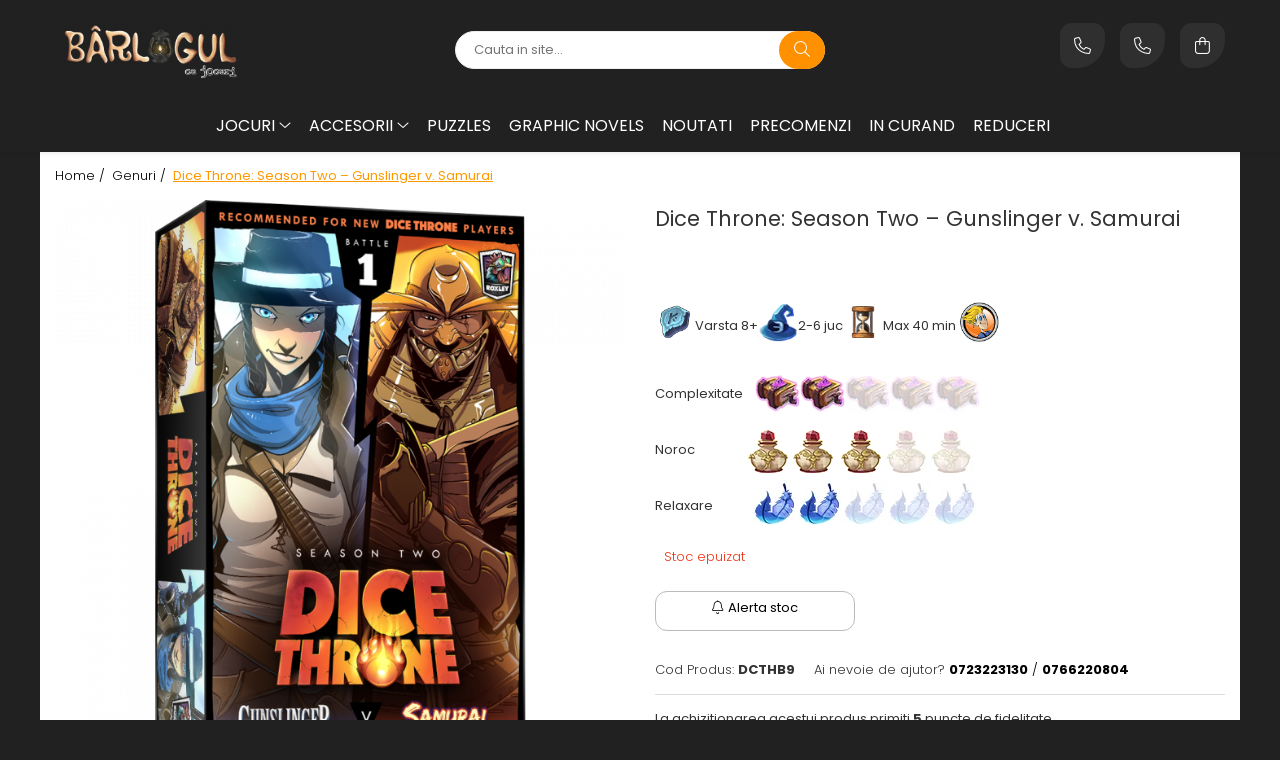

--- FILE ---
content_type: text/html; charset=UTF-8
request_url: https://www.barlogulcujocuri.ro/genuri/dice-throne-season-two-gunslinger-v-samurai.html
body_size: 34585
content:
<!DOCTYPE html>

<html lang="ro-ro">

	<head>
		<meta charset="UTF-8">

		<script src="https://gomagcdn.ro/themes/fashion/js/lazysizes.min.js?v=93371401-4.233" async=""></script>

		<script>
			function g_js(callbk){typeof callbk === 'function' ? window.addEventListener("DOMContentLoaded", callbk, false) : false;}
		</script>

					<link rel="icon" sizes="48x48" href="https://gomagcdn.ro/domains/barlogulcujocuri.ro/files/favicon/favicon9883.png">
			<link rel="apple-touch-icon" sizes="180x180" href="https://gomagcdn.ro/domains/barlogulcujocuri.ro/files/favicon/favicon9883.png">
		
		<style>
			/*body.loading{overflow:hidden;}
			body.loading #wrapper{opacity: 0;visibility: hidden;}
			body #wrapper{opacity: 1;visibility: visible;transition:all .1s ease-out;}*/

			.main-header .main-menu{min-height:43px;}
			.-g-hide{visibility:hidden;opacity:0;}

					</style>
					<link rel="preconnect" href="https://fonts.googleapis.com" >
					<link rel="preconnect" href="https://fonts.gstatic.com" crossorigin>
		
		<link rel="preconnect" href="https://gomagcdn.ro"><link rel="dns-prefetch" href="https://fonts.googleapis.com" /><link rel="dns-prefetch" href="https://fonts.gstatic.com" /><link rel="dns-prefetch" href="https://connect.facebook.net" /><link rel="dns-prefetch" href="https://www.facebook.com" /><link rel="dns-prefetch" href="https://www.googletagmanager.com" /><link rel="dns-prefetch" href="https://static.hotjar.com" />

					<link rel="preload" as="image" href="https://gomagcdn.ro/domains/barlogulcujocuri.ro/files/product/large/dice-throne-season-two-gunslinger-v-samurai-590-3594.png"   >
					<link rel="preload" as="style" href="https://fonts.googleapis.com/css2?family=Signika:wght@200;300;400;500;600;700&display=swap" fetchpriority="high" onload="this.onload=null;this.rel='stylesheet'" crossorigin>
		
		<link rel="preload" href="https://gomagcdn.ro/themes/fashion/js/plugins.js?v=93371401-4.233" as="script">

		
					<link rel="preload" href="https://www.barlogulcujocuri.ro/theme/default.js?v=31731515594" as="script">
				
		<link rel="preload" href="https://gomagcdn.ro/themes/fashion/js/dev.js?v=93371401-4.233" as="script">

					<noscript>
				<link rel="stylesheet" href="https://fonts.googleapis.com/css2?family=Signika:wght@200;300;400;500;600;700&display=swap">
			</noscript>
		
					<link rel="stylesheet" href="https://gomagcdn.ro/themes/fashion/css/main-min-v2.css?v=93371401-4.233-1" data-values='{"blockScripts": "1"}'>
		
					<link rel="stylesheet" href="https://www.barlogulcujocuri.ro/theme/default.css?v=31731515594">
		
						<link rel="stylesheet" href="https://gomagcdn.ro/themes/fashion/css/dev-style.css?v=93371401-4.233-1">
		
		
		
		<link rel="alternate" hreflang="x-default" href="https://www.barlogulcujocuri.ro/genuri/dice-throne-season-two-gunslinger-v-samurai.html">
									<!-- Global site tag (gtag.js) - Google Ads: 700947024 -->
<script async src="https://www.googletagmanager.com/gtag/js?id=AW-700947024"></script>
<script>
  window.dataLayer = window.dataLayer || [];
  function gtag(){dataLayer.push(arguments);}
  gtag('js', new Date());

  gtag('config', 'AW-700947024');
</script><!-- Google Tag Manager -->
<script>(function(w,d,s,l,i){w[l]=w[l]||[];w[l].push({'gtm.start':
new Date().getTime(),event:'gtm.js'});var f=d.getElementsByTagName(s)[0],
j=d.createElement(s),dl=l!='dataLayer'?'&l='+l:'';j.async=true;j.src=
'https://www.googletagmanager.com/gtm.js?id='+i+dl;f.parentNode.insertBefore(j,f);
})(window,document,'script','dataLayer','GTM-WHB9HPR');</script>
<!-- End Google Tag Manager -->					
		<meta name="expires" content="never">
		<meta name="revisit-after" content="1 days">
					<meta name="author" content="Gomag">
				<title>Dice Throne: Season Two – Gunslinger v. Samurai</title>


					<meta name="robots" content="index,follow" />
						
		<meta name="description" content="Dice Throne: Season Two – Gunslinger v. Samurai">
		<meta class="viewport" name="viewport" content="width=device-width, initial-scale=1.0, user-scalable=no">
							<meta property="og:description" content="  Varsta 8+2-6 jucMax 40 min       Complexitate          Noroc                      Relaxare             "/>
							<meta property="og:image" content="https://gomagcdn.ro/domains/barlogulcujocuri.ro/files/product/large/dice-throne-season-two-gunslinger-v-samurai-590-3594.png"/>
															<link rel="canonical" href="https://www.barlogulcujocuri.ro/genuri/dice-throne-season-two-gunslinger-v-samurai.html" />
			<meta property="og:url" content="https://www.barlogulcujocuri.ro/genuri/dice-throne-season-two-gunslinger-v-samurai.html"/>
						
		<meta name="distribution" content="Global">
		<meta name="owner" content="www.barlogulcujocuri.ro">
		<meta name="publisher" content="www.barlogulcujocuri.ro">
		<meta name="rating" content="General">
		<meta name="copyright" content="Copyright www.barlogulcujocuri.ro 2025. All rights reserved">
		<link rel="search" href="https://www.barlogulcujocuri.ro/opensearch.ro.xml" type="application/opensearchdescription+xml" title="Cautare"/>

		
							<script src="https://gomagcdn.ro/themes/fashion/js/jquery-2.1.4.min.js"></script>
			<script defer src="https://gomagcdn.ro/themes/fashion/js/jquery.autocomplete.js?v=20181023"></script>
			<script src="https://gomagcdn.ro/themes/fashion/js/gomag.config.js?v=93371401-4.233"></script>
			<script src="https://gomagcdn.ro/themes/fashion/js/gomag.js?v=93371401-4.233"></script>
		
													<script>
	var items = [];

	items.push(
		{
			id		:'DCTHB9',
			name	:'Dice Throne: Season Two – Gunslinger v. Samurai',
			brand	:'',
			category:'Genuri',
			price	:149.0000,
			google_business_vertical: 'retail'
		}
	);

	gtag('event', 'view_item', {
		items: [items],
		currency: "Lei",
		value: "149.0000",
		send_to: 'AW-700947024'
	});
		gtag('event', 'page_view', {
		send_to: 'AW-700947024',
		value: 149.0000,
		items: [{
			id: 'DCTHB9',
			google_business_vertical: 'retail'
		}]
		});
	</script><script>	
	$(document).ready(function(){
		
		$(document).on('click', $GomagConfig.cartSummaryItemRemoveButton, function() {
			var productId = $(this).attr("data-product");
			var productSku = $(this).attr("data-productsku");
			var productPrice = $(this).attr("data-productprice");
			var productQty = $(this).attr("data-qty");
			
			gtag('event', 'remove_from_cart', {
					send_to	: 'AW-700947024',
					value	: parseFloat(productQty) * parseFloat(productPrice),
					items:[{
						id		: productSku,
						quantity: productQty,
						price	: productPrice		 
				}]
			})
			
		})
	
		$(document).on('click', $GomagConfig.checkoutItemRemoveButton, function() {
			
			var itemKey = $(this).attr('id').replace('__checkoutItemRemove','');
			var productId = $(this).data("product");
			var productSku = $(this).attr("productsku");
			var productPrice = $(this).attr("productprice");
			var productQty = $('#quantityToAdd_'+itemKey).val();
			
			gtag('event', 'remove_from_cart', {
				send_to	: 'AW-700947024',
				value	: parseFloat(productQty) * parseFloat(productPrice),
				items	:[{
					id		: productSku,
					quantity: productQty,
					price	: productPrice
				}]
			})
			
		})
	});		
	
</script>
<!-- Global site tag (gtag.js) - Google Analytics -->
<script async src="https://www.googletagmanager.com/gtag/js?id=G-M9Q8J1QS49"></script>
	<script>
 window.dataLayer = window.dataLayer || [];
  function gtag(){dataLayer.push(arguments);}

  var cookieValue = '';
  var name = 'g_c_consent' + "=";
  var decodedCookie = decodeURIComponent(document.cookie);
  var ca = decodedCookie.split(';');
  for(var i = 0; i <ca.length; i++) {
	var c = ca[i];
	while (c.charAt(0) == ' ') {
	  c = c.substring(1);
	}
	if (c.indexOf(name) == 0) {
	  cookieValue = c.substring(name.length, c.length);
	}
  }



if(cookieValue == ''){
	gtag('consent', 'default', {
	  'ad_storage': 'granted',
	  'ad_user_data': 'granted',
	  'ad_personalization': 'granted',
	  'analytics_storage': 'granted',
	  'personalization_storage': 'granted',
	  'functionality_storage': 'granted',
	  'security_storage': 'granted'
	});
	} else if(cookieValue != '-1'){


			gtag('consent', 'default', {
			'ad_storage': 'granted',
			'ad_user_data': 'granted',
			'ad_personalization': 'granted',
			'analytics_storage': 'granted',
			'personalization_storage': 'granted',
			'functionality_storage': 'granted',
			'security_storage': 'granted'
		});
	} else {
	 gtag('consent', 'default', {
		  'ad_storage': 'denied',
		  'ad_user_data': 'denied',
		  'ad_personalization': 'denied',
		  'analytics_storage': 'denied',
			'personalization_storage': 'denied',
			'functionality_storage': 'denied',
			'security_storage': 'denied'
		});

		 }
</script>
<script>

	
  gtag('js', new Date());

 
$.Gomag.bind('Cookie/Policy/Consent/Denied', function(){
	gtag('consent', 'update', {
		  'ad_storage': 'denied',
		  'ad_user_data': 'denied',
		  'ad_personalization': 'denied',
		  'analytics_storage': 'denied',
			'personalization_storage': 'denied',
			'functionality_storage': 'denied',
			'security_storage': 'denied'
		});
		})
$.Gomag.bind('Cookie/Policy/Consent/Granted', function(){
	gtag('consent', 'update', {
		  'ad_storage': 'granted',
		  'ad_user_data': 'granted',
		  'ad_personalization': 'granted',
		  'analytics_storage': 'granted',
			'personalization_storage': 'granted',
			'functionality_storage': 'granted',
			'security_storage': 'granted'
		});
		})
  gtag('config', 'G-M9Q8J1QS49', {allow_enhanced_conversions: true });
</script>
<script>
	function gaBuildProductVariant(product)
	{
		let _return = '';
		if(product.version != undefined)
		{
			$.each(product.version, function(i, a){
				_return += (_return == '' ? '' : ', ')+a.value;
			})
		}
		return _return;
	}

</script>
<script>
	$.Gomag.bind('Product/Add/To/Cart/After/Listing', function gaProductAddToCartLV4(event, data) {
		if(data.product !== undefined) {
			var gaProduct = false;
			if(typeof(gaProducts) != 'undefined' && gaProducts[data.product.id] != undefined)
			{
				gaProduct = gaProducts[data.product.id];

			}

			if(gaProduct == false)
			{
				gaProduct = {};
				gaProduct.item_id = data.product.id;
				gaProduct.currency = data.product.currency ? (String(data.product.currency).toLowerCase() == 'lei' ? 'RON' : data.product.currency) : 'RON';
				gaProduct.item_name =  data.product.sku ;
				gaProduct.item_variant= gaBuildProductVariant(data.product);
				gaProduct.item_brand = data.product.brand;
				gaProduct.item_category = data.product.category;

			}

			gaProduct.price = parseFloat(data.product.price).toFixed(2);
			gaProduct.quantity = data.product.productQuantity;
			gtag("event", "add_to_cart", {
				currency: gaProduct.currency,
				value: parseFloat(gaProduct.price) * parseFloat(gaProduct.quantity),
				items: [
					gaProduct
				]
			});

		}
	})
	$.Gomag.bind('Product/Add/To/Cart/After/Details', function gaProductAddToCartDV4(event, data){

		if(data.product !== undefined){

			var gaProduct = false;
			if(
				typeof(gaProducts) != 'undefined'
				&&
				gaProducts[data.product.id] != undefined
			)
			{
				var gaProduct = gaProducts[data.product.id];
			}

			if(gaProduct == false)
			{
				gaProduct = {};
				gaProduct.item_id = data.product.id;
				gaProduct.currency = data.product.currency ? (String(data.product.currency).toLowerCase() == 'lei' ? 'RON' : data.product.currency) : 'RON';
				gaProduct.item_name =  data.product.sku ;
				gaProduct.item_variant= gaBuildProductVariant(data.product);
				gaProduct.item_brand = data.product.brand;
				gaProduct.item_category = data.product.category;

			}

			gaProduct.price = parseFloat(data.product.price).toFixed(2);
			gaProduct.quantity = data.product.productQuantity;


			gtag("event", "add_to_cart", {
			  currency: gaProduct.currency,
			  value: parseFloat(gaProduct.price) * parseFloat(gaProduct.quantity),
			  items: [
				gaProduct
			  ]
			});
        }

	})
	 $.Gomag.bind('Product/Remove/From/Cart', function gaProductRemovedFromCartV4(event, data){
		var envData = $.Gomag.getEnvData();
		var products = envData.products;

		if(data.data.product !== undefined && products[data.data.product] !== undefined){


			var dataProduct = products[data.data.product];


			gaProduct = {};
			gaProduct.item_id = dataProduct.id;

			gaProduct.item_name =   dataProduct.sku ;
			gaProduct.currency = dataProduct.currency ? (String(dataProduct.currency).toLowerCase() == 'lei' ? 'RON' : dataProduct.currency) : 'RON';
			gaProduct.item_category = dataProduct.category;
			gaProduct.item_brand = dataProduct.brand;
			gaProduct.price = parseFloat(dataProduct.price).toFixed(2);
			gaProduct.quantity = data.data.quantity;
			gaProduct.item_variant= gaBuildProductVariant(dataProduct);
			gtag("event", "remove_from_cart", {
			  currency: gaProduct.currency,
			  value: parseFloat(gaProduct.price) * parseFloat(gaProduct.quantity),
			  items: [
				gaProduct
			  ]
			});
        }

	});

	 $.Gomag.bind('Cart/Quantity/Update', function gaCartQuantityUpdateV4(event, data){
		var envData = $.Gomag.getEnvData();
		var products = envData.products;
		if(!data.data.finalQuantity || !data.data.initialQuantity)
		{
			return false;
		}
		var dataProduct = products[data.data.product];
		if(dataProduct == undefined)
		{
			return false;
		}

		gaProduct = {};
		gaProduct.item_id = dataProduct.id;
		gaProduct.currency = dataProduct.currency ? (String(dataProduct.currency).toLowerCase() == 'lei' ? 'RON' : dataProduct.currency) : 'RON';
		gaProduct.item_name =  dataProduct.sku ;

		gaProduct.item_category = dataProduct.category;
		gaProduct.item_brand = dataProduct.brand;
		gaProduct.price = parseFloat(dataProduct.price).toFixed(2);
		gaProduct.item_variant= gaBuildProductVariant(dataProduct);
		if(parseFloat(data.data.initialQuantity) < parseFloat(data.data.finalQuantity))
		{
			var quantity = parseFloat(data.data.finalQuantity) - parseFloat(data.data.initialQuantity);
			gaProduct.quantity = quantity;

			gtag("event", "add_to_cart", {
			  currency: gaProduct.currency,
			  value: parseFloat(gaProduct.price) * parseFloat(gaProduct.quantity),
			  items: [
				gaProduct
			  ]
			});
		}
		else if(parseFloat(data.data.initialQuantity) > parseFloat(data.data.finalQuantity))
		{
			var quantity = parseFloat(data.data.initialQuantity) - parseFloat(data.data.finalQuantity);
			gaProduct.quantity = quantity;
			gtag("event", "remove_from_cart", {
			  currency: gaProduct.currency,
			  value: parseFloat(gaProduct.price) * parseFloat(gaProduct.quantity),
			  items: [
				gaProduct
			  ]
			});
		}

	});

</script>
<script>
function gmsc(name, value)
{
	if(value != undefined && value)
	{
		var expires = new Date();
		expires.setTime(expires.getTime() + parseInt(3600*24*1000*90));
		document.cookie = encodeURIComponent(name) + "=" + encodeURIComponent(value) + '; expires='+ expires.toUTCString() + "; path=/";
	}
}
let gmqs = window.location.search;
let gmup = new URLSearchParams(gmqs);
gmsc('g_sc', gmup.get('shop_campaign'));
gmsc('shop_utm_campaign', gmup.get('utm_campaign'));
gmsc('shop_utm_medium', gmup.get('utm_medium'));
gmsc('shop_utm_source', gmup.get('utm_source'));
</script><!-- Facebook Pixel Code -->
				<script>
				!function(f,b,e,v,n,t,s){if(f.fbq)return;n=f.fbq=function(){n.callMethod?
				n.callMethod.apply(n,arguments):n.queue.push(arguments)};if(!f._fbq)f._fbq=n;
				n.push=n;n.loaded=!0;n.version="2.0";n.queue=[];t=b.createElement(e);t.async=!0;
				t.src=v;s=b.getElementsByTagName(e)[0];s.parentNode.insertBefore(t,s)}(window,
				document,"script","//connect.facebook.net/en_US/fbevents.js");

				fbq("init", "945369039184627");
				fbq("track", "PageView");</script>
				<!-- End Facebook Pixel Code -->
				<script>
				$.Gomag.bind('User/Ajax/Data/Loaded', function(event, data){
					if(data != undefined && data.data != undefined)
					{
						var eventData = data.data;
						if(eventData.facebookUserData != undefined)
						{
							$('body').append(eventData.facebookUserData);
						}
					}
				})
				</script>
				<meta name="facebook-domain-verification" content="bbjvpojpt7rtj10yd82xuiibisth8l" /><script>
	$.Gomag.bind('Product/Add/To/Cart/After/Listing', function(event, data){
		if(data.product !== undefined){
			gtag('event', 'add_to_cart', {
				send_to	: 'AW-700947024',
				value	: parseFloat(data.product.productQuantity) * parseFloat(data.product.price),
				items	:[{
					id		: data.product.sku,
					name	: data.product.name,
					brand	: data.product.brand,
					category: data.product.category,
					quantity: data.product.productQuantity,
					price	: data.product.price
				 
			}]
		   })
        }
	})
	$.Gomag.bind('Product/Add/To/Cart/After/Details', function(event, data){
		
		if(data.product !== undefined){
			gtag('event', 'add_to_cart', {
				send_to: 'AW-700947024',
				value: parseFloat(data.product.productQuantity) * parseFloat(data.product.price),
				items: [{
					id: data.product.sku,
					name		: data.product.name,
					brand		: data.product.brand,
					category	: data.product.category,
					quantity	: data.product.productQuantity,
					price		: data.product.price
				}]	
			})
		}
	})
   
</script><!-- Hotjar Tracking Code for https://barlogulcujocuri.ro -->
<script>
    (function(h,o,t,j,a,r){
        h.hj=h.hj||function(){(h.hj.q=h.hj.q||[]).push(arguments)};
        h._hjSettings={hjid:1154804,hjsv:6};
        a=o.getElementsByTagName('head')[0];
        r=o.createElement('script');r.async=1;
        r.src=t+h._hjSettings.hjid+j+h._hjSettings.hjsv;
        a.appendChild(r);
    })(window,document,'https://static.hotjar.com/c/hotjar-','.js?sv=');
</script> <meta name="google-site-verification" content="CTT4xc1sWxUhu6aUNLtNQzGjr-21sj2mzwL1qDB_VEY" />					
		
	</head>

	<body class="" style="">

		<script >
			function _addCss(url, attribute, value, loaded){
				var _s = document.createElement('link');
				_s.rel = 'stylesheet';
				_s.href = url;
				_s.type = 'text/css';
				if(attribute)
				{
					_s.setAttribute(attribute, value)
				}
				if(loaded){
					_s.onload = function(){
						var dom = document.getElementsByTagName('body')[0];
						//dom.classList.remove('loading');
					}
				}
				var _st = document.getElementsByTagName('link')[0];
				_st.parentNode.insertBefore(_s, _st);
			}
			//_addCss('https://fonts.googleapis.com/css2?family=Open+Sans:ital,wght@0,300;0,400;0,600;0,700;1,300;1,400&display=swap');
			_addCss('https://gomagcdn.ro/themes/_fonts/Open-Sans.css');

		</script>
		<script>
				/*setTimeout(
				  function()
				  {
				   document.getElementsByTagName('body')[0].classList.remove('loading');
				  }, 1000);*/
		</script>
									<!-- Google Tag Manager (noscript) -->
<noscript><iframe src="https://www.googletagmanager.com/ns.html?id=GTM-WHB9HPR"
height="0" width="0" style="display:none;visibility:hidden"></iframe></noscript>
<!-- End Google Tag Manager (noscript) -->					
		
		<div id="wrapper">
			<!-- BLOCK:a4ef9ede080d83419fcb678bfa628049 start -->
<div id="_cartSummary" class="hide"></div>

<script >
	$(document).ready(function() {

		$(document).on('keypress', '.-g-input-loader', function(){
			$(this).addClass('-g-input-loading');
		})

		$.Gomag.bind('Product/Add/To/Cart/After', function(eventResponse, properties)
		{
									var data = JSON.parse(properties.data);
			$('.q-cart').html(data.quantity);
			if(parseFloat(data.quantity) > 0)
			{
				$('.q-cart').removeClass('hide');
			}
			else
			{
				$('.q-cart').addClass('hide');
			}
			$('.cartPrice').html(data.subtotal + ' ' + data.currency);
			$('.cartProductCount').html(data.quantity);


		})
		$('#_cartSummary').on('updateCart', function(event, cart) {
			var t = $(this);

			$.get('https://www.barlogulcujocuri.ro/cart-update', {
				cart: cart
			}, function(data) {

				$('.q-cart').html(data.quantity);
				if(parseFloat(data.quantity) > 0)
				{
					$('.q-cart').removeClass('hide');
				}
				else
				{
					$('.q-cart').addClass('hide');
				}
				$('.cartPrice').html(data.subtotal + ' ' + data.currency);
				$('.cartProductCount').html(data.quantity);
			}, 'json');
			window.ga = window.ga || function() {
				(ga.q = ga.q || []).push(arguments)
			};
			ga('send', 'event', 'Buton', 'Click', 'Adauga_Cos');
		});

		if(window.gtag_report_conversion) {
			$(document).on("click", 'li.phone-m', function() {
				var phoneNo = $('li.phone-m').children( "a").attr('href');
				gtag_report_conversion(phoneNo);
			});

		}

	});
</script>



<header class="main-header container-bg clearfix" data-block="headerBlock">
	<div class="discount-tape container-h full -g-hide" id="_gomagHellobar"></div>

		
	<div class="top-head-bg container-h full">

		<div class="top-head container-h">
			<div class="row">
				<div class="col-md-3 col-sm-3 col-xs-5 logo-h">
					
	<a href="https://www.barlogulcujocuri.ro" id="logo" data-pageId="2">
		<img src="https://gomagcdn.ro/domains/barlog/files/company/logo-barlogul-psd-4563025674.png" fetchpriority="high" class="img-responsive" alt="Barlogul cu Jocuri" title="Barlogul cu Jocuri" width="200" height="50" style="width:auto;">
	</a>
				</div>
				<div class="col-md-4 col-sm-4 col-xs-7 main search-form-box">
					
<form name="search-form" class="search-form" action="https://www.barlogulcujocuri.ro/produse" id="_searchFormMainHeader">

	<input id="_autocompleteSearchMainHeader" name="c" class="input-placeholder -g-input-loader" type="text" placeholder="Cauta in site..." aria-label="Search"  value="">
	<button id="_doSearch" class="search-button" aria-hidden="true">
		<i class="fa fa-search" aria-hidden="true"></i>
	</button>

				<script >
			$(document).ready(function() {

				$('#_autocompleteSearchMainHeader').autocomplete({
					serviceUrl: 'https://www.barlogulcujocuri.ro/autocomplete',
					minChars: 2,
					deferRequestBy: 700,
					appendTo: '#_searchFormMainHeader',
					width: parseInt($('#_doSearch').offset().left) - parseInt($('#_autocompleteSearchMainHeader').offset().left),
					formatResult: function(suggestion, currentValue) {
						return suggestion.value;
					},
					onSelect: function(suggestion) {
						$(this).val(suggestion.data);
					},
					onSearchComplete: function(suggestion) {
						$(this).removeClass('-g-input-loading');
					}
				});
				$(document).on('click', '#_doSearch', function(e){
					e.preventDefault();
					if($('#_autocompleteSearchMainHeader').val() != '')
					{
						$('#_searchFormMainHeader').submit();
					}
				})
			});
		</script>
	

</form>
				</div>
				<div class="col-md-5 col-sm-5 acount-section">
					
<ul>
	<li class="search-m hide">
		<a href="#" class="-g-no-url" aria-label="Cauta in site..." data-pageId="">
			<i class="fa fa-search search-open" aria-hidden="true"></i>
			<i style="display:none" class="fa fa-times search-close" aria-hidden="true"></i>
		</a>
	</li>
	<li class="-g-user-icon -g-user-icon-empty">
			
	</li>
	
				<li class="contact-header">
			<a href="tel:0723223130" aria-label="Contacteaza-ne" data-pageId="3">
				<i class="fa fa-phone" aria-hidden="true"></i>
									<span class="count-phone">1</span>
								<span>0723223130</span>
			</a>
		</li>
				<li class="contact-header -g-contact-phone2">
			<a href="tel:0766220804" aria-label="Contacteaza-ne" data-pageId="3">
				<i class="fa fa-phone" aria-hidden="true"></i>
				<span class="count-phone">2</span>
				<span>0766220804</span>
			</a>
		</li>
		<li class="wishlist-header hide">
		<a href="https://www.barlogulcujocuri.ro/wishlist" aria-label="Wishlist" data-pageId="28">
			<span class="-g-wishlist-product-count -g-hide"></span>
			<i class="fa fa-heart-o" aria-hidden="true"></i>
			<span class="">Favorite</span>
		</a>
	</li>
	<li class="cart-header-btn cart">
		<a class="cart-drop _showCartHeader" href="https://www.barlogulcujocuri.ro/cos-de-cumparaturi" aria-label="Cos de cumparaturi">
			<span class="q-cart hide">0</span>
			<i class="fa fa-shopping-bag" aria-hidden="true"></i>
			<span class="count cartPrice">0,00
				
			</span>
		</a>
					<div class="cart-dd  _cartShow cart-closed"></div>
			</li>

	</ul>

	<script>
		$(document).ready(function() {
			//Cart
							$('.cart').mouseenter(function() {
					$.Gomag.showCartSummary('div._cartShow');
				}).mouseleave(function() {
					$.Gomag.hideCartSummary('div._cartShow');
					$('div._cartShow').removeClass('cart-open');
				});
						$(document).on('click', '.dropdown-toggle', function() {
				window.location = $(this).attr('href');
			})
		})
	</script>

				</div>
			</div>
		</div>
	</div>


<div id="navigation">
	<nav id="main-menu" class="main-menu container-h full clearfix">
		<a href="#" class="menu-trg -g-no-url" title="Produse">
			<span>&nbsp;</span>
		</a>
		
<div class="container-h nav-menu-hh clearfix">

	<!-- BASE MENU -->
	<ul class="
			nav-menu base-menu container-h
			
			
		">

		

			
		<li class="menu-drop __GomagMM ">
							<a
					href="#"
					class="  -g-no-url "
					rel="  "
					
					title="Jocuri"
					data-Gomag=''
					data-block-name="mainMenuD0"
					data-pageId= ""
					data-block="mainMenuD">
											<span class="list">Jocuri</span>
						<i class="fa fa-angle-down"></i>
				</a>

									<div class="menu-dd">
										<ul class="drop-list clearfix w100">
																																						<li class="fl">
										<div class="col">
											<p class="title">
												<a
												href="https://www.barlogulcujocuri.ro/tipuri"
												class="title    "
												rel="  "
												
												title="Tipuri"
												data-Gomag=''
												data-block-name="mainMenuD1"
												data-block="mainMenuD"
												data-pageId= "2"
												>
																										Tipuri
												</a>
											</p>
																																															<a
														href="https://www.barlogulcujocuri.ro/boardgames"
														rel="  "
														
														title="Boardgames"
														class="    "
														data-Gomag='{"image":"https:\/\/gomagcdn.ro\/domains\/barlogulcujocuri.ro\/files\/category\/original\/board-2750.png"}'
														data-block-name="mainMenuD2"
														data-block="mainMenuD"
														data-pageId="2"
													>
																												<i class="fa fa-angle-right"></i>
														<span>Boardgames</span>
													</a>
																									<a
														href="https://www.barlogulcujocuri.ro/jocuri-cu-carti"
														rel="  "
														
														title="Jocuri cu Carti"
														class="    "
														data-Gomag='{"image":"https:\/\/gomagcdn.ro\/domains\/barlogulcujocuri.ro\/files\/category\/original\/carti-3-2175.png"}'
														data-block-name="mainMenuD2"
														data-block="mainMenuD"
														data-pageId="2"
													>
																												<i class="fa fa-angle-right"></i>
														<span>Jocuri cu Carti</span>
													</a>
																									<a
														href="https://www.barlogulcujocuri.ro/jocuri-cu-zaruri"
														rel="  "
														
														title="Jocuri cu Zaruri"
														class="    "
														data-Gomag='{"image":"https:\/\/gomagcdn.ro\/domains\/barlogulcujocuri.ro\/files\/category\/original\/zar-4-7414.png"}'
														data-block-name="mainMenuD2"
														data-block="mainMenuD"
														data-pageId="2"
													>
																												<i class="fa fa-angle-right"></i>
														<span>Jocuri cu Zaruri</span>
													</a>
																							
										</div>
									</li>
																																<li class="fl">
										<div class="col">
											<p class="title">
												<a
												href="https://www.barlogulcujocuri.ro/genuri"
												class="title    "
												rel="  "
												
												title="Genuri"
												data-Gomag=''
												data-block-name="mainMenuD1"
												data-block="mainMenuD"
												data-pageId= "1"
												>
																										Genuri
												</a>
											</p>
																																															<a
														href="https://www.barlogulcujocuri.ro/jocuri-de-strategie"
														rel="  "
														
														title="Jocuri de strategie"
														class="    "
														data-Gomag='{"image":"https:\/\/gomagcdn.ro\/domains\/barlogulcujocuri.ro\/files\/category\/original\/11-978.png"}'
														data-block-name="mainMenuD2"
														data-block="mainMenuD"
														data-pageId="1"
													>
																												<i class="fa fa-angle-right"></i>
														<span>Jocuri de strategie</span>
													</a>
																									<a
														href="https://www.barlogulcujocuri.ro/jocuri-de-familie"
														rel="  "
														
														title="Jocuri de familie"
														class="    "
														data-Gomag='{"image":"https:\/\/gomagcdn.ro\/domains\/barlogulcujocuri.ro\/files\/category\/original\/9-4075.png"}'
														data-block-name="mainMenuD2"
														data-block="mainMenuD"
														data-pageId="1"
													>
																												<i class="fa fa-angle-right"></i>
														<span>Jocuri de familie</span>
													</a>
																									<a
														href="https://www.barlogulcujocuri.ro/jocuri-de-cooperare"
														rel="  "
														
														title="Jocuri de cooperare"
														class="    "
														data-Gomag=''
														data-block-name="mainMenuD2"
														data-block="mainMenuD"
														data-pageId="1"
													>
																												<i class="fa fa-angle-right"></i>
														<span>Jocuri de cooperare</span>
													</a>
																									<a
														href="https://www.barlogulcujocuri.ro/jocuri-pentru-copii"
														rel="  "
														
														title="Jocuri pentru copii"
														class="    "
														data-Gomag='{"image":"https:\/\/gomagcdn.ro\/domains\/barlogulcujocuri.ro\/files\/category\/original\/8-9240.png"}'
														data-block-name="mainMenuD2"
														data-block="mainMenuD"
														data-pageId="1"
													>
																												<i class="fa fa-angle-right"></i>
														<span>Jocuri pentru copii</span>
													</a>
																									<a
														href="https://www.barlogulcujocuri.ro/jocuri-de-petrecere"
														rel="  "
														
														title="Jocuri de petrecere"
														class="    "
														data-Gomag='{"image":"https:\/\/gomagcdn.ro\/domains\/barlogulcujocuri.ro\/files\/category\/original\/10-9485.png"}'
														data-block-name="mainMenuD2"
														data-block="mainMenuD"
														data-pageId="1"
													>
																												<i class="fa fa-angle-right"></i>
														<span>Jocuri de petrecere</span>
													</a>
																									<a
														href="https://www.barlogulcujocuri.ro/jocuri-pentru-adulti"
														rel="  "
														
														title="Jocuri pentru adulți"
														class="    "
														data-Gomag='{"image":"https:\/\/gomagcdn.ro\/domains\/barlogulcujocuri.ro\/files\/category\/original\/7-3789.png"}'
														data-block-name="mainMenuD2"
														data-block="mainMenuD"
														data-pageId="1"
													>
																												<i class="fa fa-angle-right"></i>
														<span>Jocuri pentru adulți</span>
													</a>
																							
										</div>
									</li>
																																<li class="fl">
										<div class="col">
											<p class="title">
												<a
												href="https://www.barlogulcujocuri.ro/grupul-tau"
												class="title    "
												rel="  "
												
												title="Grupul tău"
												data-Gomag=''
												data-block-name="mainMenuD1"
												data-block="mainMenuD"
												data-pageId= "5"
												>
																										Grupul tău
												</a>
											</p>
																																															<a
														href="https://www.barlogulcujocuri.ro/2-jucatori"
														rel="  "
														
														title="2 jucători"
														class="    "
														data-Gomag='{"image":"https:\/\/gomagcdn.ro\/domains\/barlogulcujocuri.ro\/files\/category\/original\/12-2361.png"}'
														data-block-name="mainMenuD2"
														data-block="mainMenuD"
														data-pageId="5"
													>
																												<i class="fa fa-angle-right"></i>
														<span>2 jucători</span>
													</a>
																									<a
														href="https://www.barlogulcujocuri.ro/2-4-jucatori"
														rel="  "
														
														title="2 - 4 jucători"
														class="    "
														data-Gomag='{"image":"https:\/\/gomagcdn.ro\/domains\/barlogulcujocuri.ro\/files\/category\/original\/13-9782.png"}'
														data-block-name="mainMenuD2"
														data-block="mainMenuD"
														data-pageId="5"
													>
																												<i class="fa fa-angle-right"></i>
														<span>2 - 4 jucători</span>
													</a>
																									<a
														href="https://www.barlogulcujocuri.ro/5-6-jucatori"
														rel="  "
														
														title="5 - 6 jucători"
														class="    "
														data-Gomag='{"image":"https:\/\/gomagcdn.ro\/domains\/barlogulcujocuri.ro\/files\/category\/original\/14-1686.png"}'
														data-block-name="mainMenuD2"
														data-block="mainMenuD"
														data-pageId="5"
													>
																												<i class="fa fa-angle-right"></i>
														<span>5 - 6 jucători</span>
													</a>
																									<a
														href="https://www.barlogulcujocuri.ro/7-jucatori"
														rel="  "
														
														title="7+ jucători"
														class="    "
														data-Gomag='{"image":"https:\/\/gomagcdn.ro\/domains\/barlogulcujocuri.ro\/files\/category\/original\/15-1267.png"}'
														data-block-name="mainMenuD2"
														data-block="mainMenuD"
														data-pageId="5"
													>
																												<i class="fa fa-angle-right"></i>
														<span>7+ jucători</span>
													</a>
																							
										</div>
									</li>
																																<li class="fl">
										<div class="col">
											<p class="title">
												<a
												href="https://www.barlogulcujocuri.ro/categoriile-noastre"
												class="title    "
												rel="  "
												
												title="Categoriile Noastre"
												data-Gomag=''
												data-block-name="mainMenuD1"
												data-block="mainMenuD"
												data-pageId= "7"
												>
																										Categoriile Noastre
												</a>
											</p>
																																															<a
														href="https://www.barlogulcujocuri.ro/premiate-international"
														rel="  "
														
														title="Premiate internațional"
														class="    "
														data-Gomag='{"image":"https:\/\/gomagcdn.ro\/domains\/barlogulcujocuri.ro\/files\/category\/original\/4-1-5156.png"}'
														data-block-name="mainMenuD2"
														data-block="mainMenuD"
														data-pageId="7"
													>
																												<i class="fa fa-angle-right"></i>
														<span>Premiate internațional</span>
													</a>
																									<a
														href="https://www.barlogulcujocuri.ro/colectia-personala"
														rel="  "
														
														title="Colecția personală"
														class="    "
														data-Gomag='{"image":"https:\/\/gomagcdn.ro\/domains\/barlogulcujocuri.ro\/files\/category\/original\/2-1-1166.png"}'
														data-block-name="mainMenuD2"
														data-block="mainMenuD"
														data-pageId="7"
													>
																												<i class="fa fa-angle-right"></i>
														<span>Colecția personală</span>
													</a>
																									<a
														href="https://www.barlogulcujocuri.ro/usor-de-invatat"
														rel="  "
														
														title="Ușor de invățat"
														class="    "
														data-Gomag='{"image":"https:\/\/gomagcdn.ro\/domains\/barlogulcujocuri.ro\/files\/category\/original\/5-1-8565.png"}'
														data-block-name="mainMenuD2"
														data-block="mainMenuD"
														data-pageId="7"
													>
																												<i class="fa fa-angle-right"></i>
														<span>Ușor de invățat</span>
													</a>
																									<a
														href="https://www.barlogulcujocuri.ro/grafica-impresionanta"
														rel="  "
														
														title="Grafică impresionantă"
														class="    "
														data-Gomag='{"image":"https:\/\/gomagcdn.ro\/domains\/barlogulcujocuri.ro\/files\/category\/original\/3-1-9844.png"}'
														data-block-name="mainMenuD2"
														data-block="mainMenuD"
														data-pageId="7"
													>
																												<i class="fa fa-angle-right"></i>
														<span>Grafică impresionantă</span>
													</a>
																									<a
														href="https://www.barlogulcujocuri.ro/usor-de-transportat"
														rel="  "
														
														title="Ușor de transportat"
														class="    "
														data-Gomag='{"image":"https:\/\/gomagcdn.ro\/domains\/barlogulcujocuri.ro\/files\/category\/original\/6-5148.png"}'
														data-block-name="mainMenuD2"
														data-block="mainMenuD"
														data-pageId="7"
													>
																												<i class="fa fa-angle-right"></i>
														<span>Ușor de transportat</span>
													</a>
																									<a
														href="https://www.barlogulcujocuri.ro/cele-mai-vandute"
														rel="  "
														
														title="Cele mai vândute"
														class="    "
														data-Gomag='{"image":"https:\/\/gomagcdn.ro\/domains\/barlogulcujocuri.ro\/files\/category\/original\/1-1-7349.png"}'
														data-block-name="mainMenuD2"
														data-block="mainMenuD"
														data-pageId="7"
													>
																												<i class="fa fa-angle-right"></i>
														<span>Cele mai vândute</span>
													</a>
																							
										</div>
									</li>
																																<li class="fl">
										<div class="col">
											<p class="title">
												<a
												href="https://www.barlogulcujocuri.ro/durata-de-joc"
												class="title    "
												rel="  "
												
												title="Durata de joc"
												data-Gomag=''
												data-block-name="mainMenuD1"
												data-block="mainMenuD"
												data-pageId= "10"
												>
																										Durata de joc
												</a>
											</p>
																																															<a
														href="https://www.barlogulcujocuri.ro/sub-30-de-minute"
														rel="  "
														
														title="Sub 30 de minute"
														class="    "
														data-Gomag='{"image":"https:\/\/gomagcdn.ro\/domains\/barlogulcujocuri.ro\/files\/category\/original\/18-1-4259.png"}'
														data-block-name="mainMenuD2"
														data-block="mainMenuD"
														data-pageId="10"
													>
																												<i class="fa fa-angle-right"></i>
														<span>Sub 30 de minute</span>
													</a>
																									<a
														href="https://www.barlogulcujocuri.ro/30-60-minute"
														rel="  "
														
														title="30 - 60 minute"
														class="    "
														data-Gomag='{"image":"https:\/\/gomagcdn.ro\/domains\/barlogulcujocuri.ro\/files\/category\/original\/17-4087.png"}'
														data-block-name="mainMenuD2"
														data-block="mainMenuD"
														data-pageId="10"
													>
																												<i class="fa fa-angle-right"></i>
														<span>30 - 60 minute</span>
													</a>
																									<a
														href="https://www.barlogulcujocuri.ro/1-2-ore"
														rel="  "
														
														title="1 - 2 ore"
														class="    "
														data-Gomag='{"image":"https:\/\/gomagcdn.ro\/domains\/barlogulcujocuri.ro\/files\/category\/original\/16-1-1826.png"}'
														data-block-name="mainMenuD2"
														data-block="mainMenuD"
														data-pageId="10"
													>
																												<i class="fa fa-angle-right"></i>
														<span>1 - 2 ore</span>
													</a>
																									<a
														href="https://www.barlogulcujocuri.ro/peste-2-ore"
														rel="  "
														
														title="Peste 2 ore"
														class="    "
														data-Gomag='{"image":"https:\/\/gomagcdn.ro\/domains\/barlogulcujocuri.ro\/files\/category\/original\/19-2931.png"}'
														data-block-name="mainMenuD2"
														data-block="mainMenuD"
														data-pageId="10"
													>
																												<i class="fa fa-angle-right"></i>
														<span>Peste 2 ore</span>
													</a>
																							
										</div>
									</li>
																																<li class="fl">
										<div class="col">
											<p class="title">
												<a
												href="https://www.barlogulcujocuri.ro/tematica"
												class="title    "
												rel="  "
												
												title="Tematică"
												data-Gomag=''
												data-block-name="mainMenuD1"
												data-block="mainMenuD"
												data-pageId= "12"
												>
																										Tematică
												</a>
											</p>
																																															<a
														href="https://www.barlogulcujocuri.ro/de-razboi"
														rel="  "
														
														title="De război"
														class="    "
														data-Gomag='{"image":"https:\/\/gomagcdn.ro\/domains\/barlogulcujocuri.ro\/files\/category\/original\/27-6055.png"}'
														data-block-name="mainMenuD2"
														data-block="mainMenuD"
														data-pageId="12"
													>
																												<i class="fa fa-angle-right"></i>
														<span>De război</span>
													</a>
																									<a
														href="https://www.barlogulcujocuri.ro/fantastice"
														rel="  "
														
														title="Fantastice"
														class="    "
														data-Gomag='{"image":"https:\/\/gomagcdn.ro\/domains\/barlogulcujocuri.ro\/files\/category\/original\/25-1-7091.png"}'
														data-block-name="mainMenuD2"
														data-block="mainMenuD"
														data-pageId="12"
													>
																												<i class="fa fa-angle-right"></i>
														<span>Fantastice</span>
													</a>
																									<a
														href="https://www.barlogulcujocuri.ro/aventura"
														rel="  "
														
														title="Aventură"
														class="    "
														data-Gomag='{"image":"https:\/\/gomagcdn.ro\/domains\/barlogulcujocuri.ro\/files\/category\/original\/22-1-9759.png"}'
														data-block-name="mainMenuD2"
														data-block="mainMenuD"
														data-pageId="12"
													>
																												<i class="fa fa-angle-right"></i>
														<span>Aventură</span>
													</a>
																									<a
														href="https://www.barlogulcujocuri.ro/horror"
														rel="  "
														
														title="Horror"
														class="    "
														data-Gomag='{"image":"https:\/\/gomagcdn.ro\/domains\/barlogulcujocuri.ro\/files\/category\/original\/26-1-9794.png"}'
														data-block-name="mainMenuD2"
														data-block="mainMenuD"
														data-pageId="12"
													>
																												<i class="fa fa-angle-right"></i>
														<span>Horror</span>
													</a>
																									<a
														href="https://www.barlogulcujocuri.ro/sf"
														rel="  "
														
														title="SF"
														class="    "
														data-Gomag='{"image":"https:\/\/gomagcdn.ro\/domains\/barlogulcujocuri.ro\/files\/category\/original\/28-1-2870.png"}'
														data-block-name="mainMenuD2"
														data-block="mainMenuD"
														data-pageId="12"
													>
																												<i class="fa fa-angle-right"></i>
														<span>SF</span>
													</a>
																									<a
														href="https://www.barlogulcujocuri.ro/amuzante"
														rel="  "
														
														title="Amuzante"
														class="    "
														data-Gomag='{"image":"https:\/\/gomagcdn.ro\/domains\/barlogulcujocuri.ro\/files\/category\/original\/21-1-2076.png"}'
														data-block-name="mainMenuD2"
														data-block="mainMenuD"
														data-pageId="12"
													>
																												<i class="fa fa-angle-right"></i>
														<span>Amuzante</span>
													</a>
																									<a
														href="https://www.barlogulcujocuri.ro/abstracte"
														rel="  "
														
														title="Abstracte"
														class="    "
														data-Gomag='{"image":"https:\/\/gomagcdn.ro\/domains\/barlogulcujocuri.ro\/files\/category\/original\/20-1264.png"}'
														data-block-name="mainMenuD2"
														data-block="mainMenuD"
														data-pageId="12"
													>
																												<i class="fa fa-angle-right"></i>
														<span>Abstracte</span>
													</a>
																									<a
														href="https://www.barlogulcujocuri.ro/cultura-pop"
														rel="  "
														
														title="Cultură pop"
														class="    "
														data-Gomag='{"image":"https:\/\/gomagcdn.ro\/domains\/barlogulcujocuri.ro\/files\/category\/original\/24-7203.png"}'
														data-block-name="mainMenuD2"
														data-block="mainMenuD"
														data-pageId="12"
													>
																												<i class="fa fa-angle-right"></i>
														<span>Cultură pop</span>
													</a>
																							
										</div>
									</li>
																																<li class="fl">
										<div class="col">
											<p class="title">
												<a
												href="https://www.barlogulcujocuri.ro/toate-jocurile"
												class="title    "
												rel="  "
												
												title="TOATE JOCURILE"
												data-Gomag=''
												data-block-name="mainMenuD1"
												data-block="mainMenuD"
												data-pageId= "81"
												>
																										TOATE JOCURILE
												</a>
											</p>
																						
										</div>
									</li>
																													</ul>
																	</div>
									
		</li>
		
		<li class="menu-drop __GomagMM ">
							<a
					href="https://www.barlogulcujocuri.ro/accesorii"
					class="  "
					rel="  "
					
					title="Accesorii"
					data-Gomag=''
					data-block-name="mainMenuD0"
					data-pageId= "69"
					data-block="mainMenuD">
											<span class="list">Accesorii</span>
						<i class="fa fa-angle-down"></i>
				</a>

									<div class="menu-dd">
										<ul class="drop-list clearfix w100">
																																						<li class="fl">
										<div class="col">
											<p class="title">
												<a
												href="https://www.barlogulcujocuri.ro/protectie-carti"
												class="title    "
												rel="  "
												
												title="Protecție cărți"
												data-Gomag=''
												data-block-name="mainMenuD1"
												data-block="mainMenuD"
												data-pageId= "80"
												>
																										Protecție cărți
												</a>
											</p>
																						
										</div>
									</li>
																																<li class="fl">
										<div class="col">
											<p class="title">
												<a
												href="https://www.barlogulcujocuri.ro/zaruri-1"
												class="title    "
												rel="  "
												
												title="Zaruri"
												data-Gomag=''
												data-block-name="mainMenuD1"
												data-block="mainMenuD"
												data-pageId= "80"
												>
																										Zaruri
												</a>
											</p>
																						
										</div>
									</li>
																																<li class="fl">
										<div class="col">
											<p class="title">
												<a
												href="https://www.barlogulcujocuri.ro/monezi"
												class="title    "
												rel="  "
												
												title="Monezi"
												data-Gomag=''
												data-block-name="mainMenuD1"
												data-block="mainMenuD"
												data-pageId= "80"
												>
																										Monezi
												</a>
											</p>
																						
										</div>
									</li>
																																<li class="fl">
										<div class="col">
											<p class="title">
												<a
												href="https://www.barlogulcujocuri.ro/altele"
												class="title    "
												rel="  "
												
												title="Altele"
												data-Gomag=''
												data-block-name="mainMenuD1"
												data-block="mainMenuD"
												data-pageId= "80"
												>
																										Altele
												</a>
											</p>
																						
										</div>
									</li>
																													</ul>
																	</div>
									
		</li>
		
		<li class="menu-drop __GomagMM ">
								<a
						href="https://www.barlogulcujocuri.ro/puzzle"
						class="    "
						rel="  "
						
						title="PUZZLES"
						data-Gomag=''
						data-block-name="mainMenuD0"  data-block="mainMenuD" data-pageId= "91">
												<span class="list">PUZZLES</span>
					</a>
				
		</li>
		
		<li class="menu-drop __GomagMM ">
								<a
						href="https://www.barlogulcujocuri.ro/graphic-novel-adventures"
						class="    "
						rel="  "
						
						title="GRAPHIC NOVELS"
						data-Gomag=''
						data-block-name="mainMenuD0"  data-block="mainMenuD" data-pageId= "92">
												<span class="list">GRAPHIC NOVELS</span>
					</a>
				
		</li>
		
		<li class="menu-drop __GomagMM ">
								<a
						href="https://www.barlogulcujocuri.ro/noutati"
						class="    "
						rel="  "
						
						title="Noutati"
						data-Gomag=''
						data-block-name="mainMenuD0"  data-block="mainMenuD" data-pageId= "">
												<span class="list">Noutati</span>
					</a>
				
		</li>
		
		<li class="menu-drop __GomagMM ">
								<a
						href="https://www.barlogulcujocuri.ro/precomenzi"
						class="    "
						rel="  "
						
						title="PRECOMENZI"
						data-Gomag=''
						data-block-name="mainMenuD0"  data-block="mainMenuD" data-pageId= "85">
												<span class="list">PRECOMENZI</span>
					</a>
				
		</li>
		
		<li class="menu-drop __GomagMM ">
								<a
						href="https://www.barlogulcujocuri.ro/in-curand"
						class="    "
						rel="  "
						
						title="IN CURAND"
						data-Gomag=''
						data-block-name="mainMenuD0"  data-block="mainMenuD" data-pageId= "86">
												<span class="list">IN CURAND</span>
					</a>
				
		</li>
		
		<li class="menu-drop __GomagMM ">
								<a
						href="https://www.barlogulcujocuri.ro/reduceri"
						class="    "
						rel="  "
						
						title="REDUCERI"
						data-Gomag=''
						data-block-name="mainMenuD0"  data-block="mainMenuD" data-pageId= "82">
												<span class="list">REDUCERI</span>
					</a>
				
		</li>
						
		


		
	</ul> <!-- end of BASE MENU -->

</div>		<ul class="mobile-icon fr">

							<li class="phone-m">
					<a href="tel:0723223130" title="Contacteaza-ne">
													<span class="count-phone">1</span>
												<i class="fa fa-phone" aria-hidden="true"></i>
					</a>
				</li>
										<li class="phone-m -g-contact-phone2">
					<a href="tel:0766220804" title="Contacteaza-ne">
						<span class="count-phone">2</span>
						<i class="fa fa-phone" aria-hidden="true"></i>
					</a>
				</li>
						<li class="user-m -g-user-icon -g-user-icon-empty">
			</li>
			<li class="wishlist-header-m hide">
				<a href="https://www.barlogulcujocuri.ro/wishlist">
					<span class="-g-wishlist-product-count"></span>
					<i class="fa fa-heart-o" aria-hidden="true"></i>

				</a>
			</li>
			<li class="cart-m">
				<a href="https://www.barlogulcujocuri.ro/cos-de-cumparaturi">
					<span class="q-cart hide">0</span>
					<i class="fa fa-shopping-bag" aria-hidden="true"></i>
				</a>
			</li>
			<li class="search-m">
				<a href="#" class="-g-no-url" aria-label="Cauta in site...">
					<i class="fa fa-search search-open" aria-hidden="true"></i>
					<i style="display:none" class="fa fa-times search-close" aria-hidden="true"></i>
				</a>
			</li>
					</ul>
	</nav>
	<!-- end main-nav -->

	<div style="display:none" class="search-form-box search-toggle">
		<form name="search-form" class="search-form" action="https://www.barlogulcujocuri.ro/produse" id="_searchFormMobileToggle">
			<input id="_autocompleteSearchMobileToggle" name="c" class="input-placeholder -g-input-loader" type="text" autofocus="autofocus" value="" placeholder="Cauta in site..." aria-label="Search">
			<button id="_doSearchMobile" class="search-button" aria-hidden="true">
				<i class="fa fa-search" aria-hidden="true"></i>
			</button>

										<script >
					$(document).ready(function() {
						$('#_autocompleteSearchMobileToggle').autocomplete({
							serviceUrl: 'https://www.barlogulcujocuri.ro/autocomplete',
							minChars: 2,
							deferRequestBy: 700,
							appendTo: '#_searchFormMobileToggle',
							width: parseInt($('#_doSearchMobile').offset().left) - parseInt($('#_autocompleteSearchMobileToggle').offset().left),
							formatResult: function(suggestion, currentValue) {
								return suggestion.value;
							},
							onSelect: function(suggestion) {
								$(this).val(suggestion.data);
							},
							onSearchComplete: function(suggestion) {
								$(this).removeClass('-g-input-loading');
							}
						});

						$(document).on('click', '#_doSearchMobile', function(e){
							e.preventDefault();
							if($('#_autocompleteSearchMobileToggle').val() != '')
							{
								$('#_searchFormMobileToggle').submit();
							}
						})
					});
				</script>
			
		</form>
	</div>
</div>

</header>
<!-- end main-header --><!-- BLOCK:a4ef9ede080d83419fcb678bfa628049 end -->
			
<script >
	$.Gomag.bind('Product/Add/To/Cart/Validate', function(response, isValid)
	{
		$($GomagConfig.versionAttributesName).removeClass('versionAttributeError');

		if($($GomagConfig.versionAttributesSelectSelector).length && !$($GomagConfig.versionAttributesSelectSelector).val())
		{

			if ($($GomagConfig.versionAttributesHolder).position().top < jQuery(window).scrollTop()){
				//scroll up
				 $([document.documentElement, document.body]).animate({
					scrollTop: $($GomagConfig.versionAttributesHolder).offset().top - 55
				}, 1000, function() {
					$($GomagConfig.versionAttributesName).addClass('versionAttributeError');
				});
			}
			else if ($($GomagConfig.versionAttributesHolder).position().top + $($GomagConfig.versionAttributesHolder).height() >
				$(window).scrollTop() + (
					window.innerHeight || document.documentElement.clientHeight
				)) {
				//scroll down
				$('html,body').animate({
					scrollTop: $($GomagConfig.versionAttributesHolder).position().top - (window.innerHeight || document.documentElement.clientHeight) + $($GomagConfig.versionAttributesHolder).height() -55 }, 1000, function() {
					$($GomagConfig.versionAttributesName).addClass('versionAttributeError');
				}
				);
			}
			else{
				$($GomagConfig.versionAttributesName).addClass('versionAttributeError');
			}

			isValid.noError = false;
		}
		if($($GomagConfig.versionAttributesSelector).length && !$('.'+$GomagConfig.versionAttributesActiveSelectorClass).length)
		{

			if ($($GomagConfig.versionAttributesHolder).position().top < jQuery(window).scrollTop()){
				//scroll up
				 $([document.documentElement, document.body]).animate({
					scrollTop: $($GomagConfig.versionAttributesHolder).offset().top - 55
				}, 1000, function() {
					$($GomagConfig.versionAttributesName).addClass('versionAttributeError');
				});
			}
			else if ($($GomagConfig.versionAttributesHolder).position().top + $($GomagConfig.versionAttributesHolder).height() >
				$(window).scrollTop() + (
					window.innerHeight || document.documentElement.clientHeight
				)) {
				//scroll down
				$('html,body').animate({
					scrollTop: $($GomagConfig.versionAttributesHolder).position().top - (window.innerHeight || document.documentElement.clientHeight) + $($GomagConfig.versionAttributesHolder).height() -55 }, 1000, function() {
					$($GomagConfig.versionAttributesName).addClass('versionAttributeError');
				}
				);
			}
			else{
				$($GomagConfig.versionAttributesName).addClass('versionAttributeError');
			}

			isValid.noError = false;
		}
	});
	$.Gomag.bind('Page/Load', function removeSelectedVersionAttributes(response, settings) {
		/* remove selection for versions */
		if((settings.doNotSelectVersion != undefined && settings.doNotSelectVersion === true) && $($GomagConfig.versionAttributesSelector).length && !settings.reloadPageOnVersionClick) {
			$($GomagConfig.versionAttributesSelector).removeClass($GomagConfig.versionAttributesActiveSelectorClass);
		}

		if((settings.doNotSelectVersion != undefined && settings.doNotSelectVersion === true) && $($GomagConfig.versionAttributesSelectSelector).length) {
			var selected = settings.reloadPageOnVersionClick != undefined && settings.reloadPageOnVersionClick ? '' : 'selected="selected"';

			$($GomagConfig.versionAttributesSelectSelector).prepend('<option value="" ' + selected + '>Selectati</option>');
		}
	});
	$(document).ready(function() {
		function is_touch_device2() {
			return (('ontouchstart' in window) || (navigator.MaxTouchPoints > 0) || (navigator.msMaxTouchPoints > 0));
		};

		
		$.Gomag.bind('Product/Details/After/Ajax/Load', function(e, payload)
		{
			let reinit = payload.reinit;
			let response = payload.response;

			if(reinit){
				if (!$('.thumb-h').hasClass('horizontal')){
					$('.thumb-h').insertBefore('.vertical-slide-img');
				}

				$('.prod-lg-sld').slick({
					slidesToShow: 1,
					slidesToScroll: 1,
					//arrows: false,
					fade: true,
					//cssEase: 'linear',
					dots: true,
					infinite: false,
					draggable: false,
					dots: true,
					//adaptiveHeight: true,
					asNavFor: '.thumb-sld'
				/*}).on('afterChange', function(event, slick, currentSlide, nextSlide){
					if($( window ).width() > 800 ){

						$('.zoomContainer').remove();
						$('#img_0').removeData('elevateZoom');
						var source = $('#img_'+currentSlide).attr('data-src');
						var fullImage = $('#img_'+currentSlide).attr('data-full-image');
						$('.swaped-image').attr({
							//src:source,
							"data-zoom-image":fullImage
						});
						$('.zoomWindowContainer div').stop().css("background-image","url("+ fullImage +")");
						$("#img_"+currentSlide).elevateZoom({responsive: true});
					}*/
				});

				$('.prod-lg-sld').slick('resize');

				//PRODUCT THUMB SLD
				if ($('.thumb-h').hasClass('horizontal')){
					$('.thumb-sld').slick({
						vertical: false,
						slidesToShow: 6,
						slidesToScroll: 1,
						asNavFor: '.prod-lg-sld',
						dots: false,
						infinite: false,
						//centerMode: true,
						focusOnSelect: true
					});
				} else {
					$('.thumb-sld').slick({
						vertical: true,
						slidesToShow: 4,
						slidesToScroll: 1,
						asNavFor: '.prod-lg-sld',
						dots: false,
						infinite: false,
						draggable: false,
						swipe: false,
						//adaptiveHeight: true,
						//centerMode: true,
						focusOnSelect: true
					});
				}

				if($.Gomag.isMobile()){
					$($GomagConfig.bannerDesktop).remove()
					$($GomagConfig.bannerMobile).removeClass('hideSlide');
				} else {
					$($GomagConfig.bannerMobile).remove()
					$($GomagConfig.bannerDesktop).removeClass('hideSlide');
				}
			}

			$.Gomag.trigger('Product/Details/After/Ajax/Load/Complete', {'response':response});
		});

		$.Gomag.bind('Product/Details/After/Ajax/Response', function(e, payload)
		{
			let response = payload.response;
			let data = payload.data;
			let reinitSlider = false;

			if (response.title) {
				let $content = $('<div>').html(response.title);
				let title = $($GomagConfig.detailsProductTopHolder).find($GomagConfig.detailsProductTitleHolder).find('.title > span');
				let newTitle = $content.find('.title > span');
				if(title.text().trim().replace(/\s+/g, ' ') != newTitle.text().trim().replace(/\s+/g, ' ')){
					$.Gomag.fadeReplace(title,newTitle);
				}

				let brand = $($GomagConfig.detailsProductTopHolder).find($GomagConfig.detailsProductTitleHolder).find('.brand-detail');
				let newBrand = $content.find('.brand-detail');
				if(brand.text().trim().replace(/\s+/g, ' ') != newBrand.text().trim().replace(/\s+/g, ' ')){
					$.Gomag.fadeReplace(brand,newBrand);
				}

				let review = $($GomagConfig.detailsProductTopHolder).find($GomagConfig.detailsProductTitleHolder).find('.__reviewTitle');
				let newReview = $content.find('.__reviewTitle');
				if(review.text().trim().replace(/\s+/g, ' ') != newReview.text().trim().replace(/\s+/g, ' ')){
					$.Gomag.fadeReplace(review,newReview);
				}
			}

			if (response.images) {
				let $content = $('<div>').html(response.images);
				var imagesHolder = $($GomagConfig.detailsProductTopHolder).find($GomagConfig.detailsProductImagesHolder);
				var images = [];
				imagesHolder.find('img').each(function() {
					var dataSrc = $(this).attr('data-src');
					if (dataSrc) {
						images.push(dataSrc);
					}
				});

				var newImages = [];
				$content.find('img').each(function() {
					var dataSrc = $(this).attr('data-src');
					if (dataSrc) {
						newImages.push(dataSrc);
					}
				});

				if(!$content.find('.thumb-h.horizontal').length && imagesHolder.find('.thumb-h.horizontal').length){
					$content.find('.thumb-h').addClass('horizontal');
				}
				
				const newTop  = $content.find('.product-icon-box:not(.bottom)').first();
				const oldTop  = imagesHolder.find('.product-icon-box:not(.bottom)').first();

				if (newTop.length && oldTop.length && (newTop.prop('outerHTML') !== oldTop.prop('outerHTML'))) {
					oldTop.replaceWith(newTop.clone());
				}
				
				const newBottom = $content.find('.product-icon-box.bottom').first();
				const oldBottom = imagesHolder.find('.product-icon-box.bottom').first();

				if (newBottom.length && oldBottom.length && (newBottom.prop('outerHTML') !== oldBottom.prop('outerHTML'))) {
					oldBottom.replaceWith(newBottom.clone());
				}

				if (images.length !== newImages.length || images.some((val, i) => val !== newImages[i])) {
					$.Gomag.fadeReplace($($GomagConfig.detailsProductTopHolder).find($GomagConfig.detailsProductImagesHolder), $content.html());
					reinitSlider = true;
				}
			}

			if (response.details) {
				let $content = $('<div>').html(response.details);
				$content.find('.stock-limit').hide();
				function replaceDetails(content){
					$($GomagConfig.detailsProductTopHolder).find($GomagConfig.detailsProductDetailsHolder).html(content);
				}

				if($content.find('.__shippingPriceTemplate').length && $($GomagConfig.detailsProductTopHolder).find('.__shippingPriceTemplate').length){
					$content.find('.__shippingPriceTemplate').replaceWith($($GomagConfig.detailsProductTopHolder).find('.__shippingPriceTemplate'));
					$($GomagConfig.detailsProductTopHolder).find('.__shippingPriceTemplate').slideDown(100);
				} else if (!$content.find('.__shippingPriceTemplate').length && $($GomagConfig.detailsProductTopHolder).find('.__shippingPriceTemplate').length){
					$($GomagConfig.detailsProductTopHolder).find('.__shippingPriceTemplate').slideUp(100);
				}

				if($content.find('.btn-flstockAlertBTN').length && !$($GomagConfig.detailsProductTopHolder).find('.btn-flstockAlertBTN').length || !$content.find('.btn-flstockAlertBTN').length && $($GomagConfig.detailsProductTopHolder).find('.btn-flstockAlertBTN').length){
					$.Gomag.fadeReplace($($GomagConfig.detailsProductTopHolder).find('.add-section'), $content.find('.add-section').clone().html());
					setTimeout(function(){
						replaceDetails($content.html());
					}, 500)
				} else if ($content.find('.-g-empty-add-section').length && $($GomagConfig.detailsProductTopHolder).find('.add-section').length) {
					$($GomagConfig.detailsProductTopHolder).find('.add-section').slideUp(100, function() {
						replaceDetails($content.html());
					});
				} else if($($GomagConfig.detailsProductTopHolder).find('.-g-empty-add-section').length && $content.find('.add-section').length){
					$($GomagConfig.detailsProductTopHolder).find('.-g-empty-add-section').replaceWith($content.find('.add-section').clone().hide());
					$($GomagConfig.detailsProductTopHolder).find('.add-section').slideDown(100, function() {
						replaceDetails($content.html());
					});
				} else {
					replaceDetails($content.html());
				}

			}

			$.Gomag.trigger('Product/Details/After/Ajax/Load', {'properties':data, 'response':response, 'reinit':reinitSlider});
		});

	});
</script>


<div class="container-h container-bg product-page-holder ">

	
<div class="breadcrumbs-default breadcrumbs-default-product clearfix -g-breadcrumbs-container">
  <ol>
    <li>
      <a href="https://www.barlogulcujocuri.ro/">Home&nbsp;/&nbsp;</a>
    </li>
        		<li>
		  <a href="https://www.barlogulcujocuri.ro/genuri">Genuri&nbsp;/&nbsp;</a>
		</li>
		        <li class="active">Dice Throne: Season Two – Gunslinger v. Samurai</li>
  </ol>
</div>
<!-- breadcrumbs-default -->

	

	<div id="-g-product-page-before"></div>

	<div id="product-page">

		
<div class="container-h product-top -g-product-590" data-product-id="590">

	<div class="row -g-product-row-box">
		<div class="detail-title col-sm-6 pull-right -g-product-title">
			
<div class="go-back-icon">
	<a href="https://www.barlogulcujocuri.ro/genuri">
		<i class="fa fa-arrow-left" aria-hidden="true"></i>
	</a>
</div>

<h1 class="title">
		<span>

		Dice Throne: Season Two – Gunslinger v. Samurai
		
	</span>
</h1>


<div class="__reviewTitle">
	
					
</div>		</div>
		<div class="detail-slider-holder col-sm-6 -g-product-images">
			

<div class="vertical-slider-box">
    <div class="vertical-slider-pager-h">
		<div class="vertical-slide-img">
			<ul class="prod-lg-sld ">
																				
				
									<li>
						<a href="https://gomagcdn.ro/domains/barlogulcujocuri.ro/files/product/original/dice-throne-season-two-gunslinger-v-samurai-590-3594.png" data-fancybox="prod-gallery" data-base-class="detail-layout" data-caption="Dice Throne: Season Two – Gunslinger v. Samurai" class="__retargetingImageThumbSelector"  title="Dice Throne: Season Two – Gunslinger v. Samurai">
															<img
									id="img_0"
									data-id="590"
									class="img-responsive"
									src="https://gomagcdn.ro/domains/barlogulcujocuri.ro/files/product/large/dice-throne-season-two-gunslinger-v-samurai-590-3594.png"
																			fetchpriority="high"
																		data-src="https://gomagcdn.ro/domains/barlogulcujocuri.ro/files/product/large/dice-throne-season-two-gunslinger-v-samurai-590-3594.png"
									alt="Dice Throne: Season Two – Gunslinger v. Samurai [1]"
									title="Dice Throne: Season Two – Gunslinger v. Samurai [1]"
									width="700" height="700"
								>
							
																				</a>
					</li>
											</ul>

			<div class="product-icon-box product-icon-box-590">
													
							</div>
			<div class="product-icon-box bottom product-icon-bottom-box-590">

							</div>
		</div>

		    </div>
</div>

<div class="clear"></div>
<div class="detail-share" style="text-align: center;">

            </div>
		</div>
		<div class="col-sm-6 detail-prod-attr pull-right -g-product-details">
			
<script >
  $(window).load(function() {
    setTimeout(function() {
      if ($($GomagConfig.detailsProductPriceBox + '590').hasClass('-g-hide')) {
        $($GomagConfig.detailsProductPriceBox + '590').removeClass('-g-hide');
      }
		if ($($GomagConfig.detailsDiscountIcon + '590').hasClass('hide')) {
			$($GomagConfig.detailsDiscountIcon + '590').removeClass('hide');
		}
	}, 3000);
  });
</script>


<script >
	$(document).ready(function(){
		$.Gomag.bind('Product/Disable/AddToCart', function addToCartDisababled(){
			$('.add2cart').addClass($GomagConfig.addToCartDisababled);
		})

		$('.-g-base-price-info').hover(function(){
			$('.-g-base-price-info-text').addClass('visible');
		}, function(){
			$('.-g-base-price-info-text').removeClass('visible');
		})

		$('.-g-prp-price-info').hover(function(){
			$('.-g-prp-price-info-text').addClass('visible');
		}, function(){
			$('.-g-prp-price-info-text').removeClass('visible');
		})
	})
</script>


<style>
	.detail-price .-g-prp-display{display: block;font-size:.85em!important;text-decoration:none;margin-bottom:3px;}
    .-g-prp-display .bPrice{display:inline-block;vertical-align:middle;}
    .-g-prp-display .icon-info{display:block;}
    .-g-base-price-info, .-g-prp-price-info{display:inline-block;vertical-align:middle;position: relative;margin-top: -3px;margin-left: 3px;}
    .-g-prp-price-info{margin-top: 0;margin-left: 0;}
    .detail-price s:not(.-g-prp-display) .-g-base-price-info{display:none;}
	.-g-base-price-info-text, .-g-prp-price-info-text{
		position: absolute;
		top: 25px;
		left: -100px;
		width: 200px;
		padding: 10px;
		font-family: "Open Sans",sans-serif;
		font-size:12px;
		color: #000;
		line-height:1.1;
		text-align: center;
		border-radius: 2px;
		background: #5d5d5d;
		opacity: 0;
		visibility: hidden;
		background: #fff;
		box-shadow: 0 2px 18px 0 rgb(0 0 0 / 15%);
		transition: all 0.3s cubic-bezier(0.9,0,0.2,0.99);
		z-index: 9;
	}
	.-g-base-price-info-text.visible, .-g-prp-price-info-text.visible{visibility: visible; opacity: 1;}
</style>
<span class="detail-price text-main -g-product-price-box-590 -g-hide " data-block="DetailsPrice" data-product-id="590">

			<input type="hidden" id="productBasePrice" value="149.0000"/>
		<input type="hidden" id="productFinalPrice" value="149.0000"/>
		<input type="hidden" id="productCurrency" value="Lei"/>
		<input type="hidden" id="productVat" value="19"/>
		
		<s>
			
			
			<span class="-g-base-price-info">
				<svg class="icon-info" fill="#00000095" xmlns="http://www.w3.org/2000/svg" viewBox="0 0 48 48" width="18" height="18"><path d="M 24 4 C 12.972066 4 4 12.972074 4 24 C 4 35.027926 12.972066 44 24 44 C 35.027934 44 44 35.027926 44 24 C 44 12.972074 35.027934 4 24 4 z M 24 7 C 33.406615 7 41 14.593391 41 24 C 41 33.406609 33.406615 41 24 41 C 14.593385 41 7 33.406609 7 24 C 7 14.593391 14.593385 7 24 7 z M 24 14 A 2 2 0 0 0 24 18 A 2 2 0 0 0 24 14 z M 23.976562 20.978516 A 1.50015 1.50015 0 0 0 22.5 22.5 L 22.5 33.5 A 1.50015 1.50015 0 1 0 25.5 33.5 L 25.5 22.5 A 1.50015 1.50015 0 0 0 23.976562 20.978516 z"/></svg>
				<span class="-g-base-price-info-text -g-base-price-info-text-590"></span>
			</span>
			

		</s>

		
		

		<span class="fPrice -g-product-final-price-590">
			149,00
			Lei
		</span>



		
		<span class="-g-product-details-um -g-product-um-590 hide"></span>

		
		
		
		<span id="_countDown_590" class="_countDownTimer -g-product-count-down-590"></span>

							</span>


<div class="detail-product-atributes" data-product-id = "590">
				<div class="short-description">
			<div>
				<br />
<img alt="" data-ll-status="loaded" src="https://gomagcdn.ro/domains/barlogulcujocuri.ro/files/files/tabletopbadges-14-png-2626.png" style="width: 40px; height: 40px;" />Varsta 8+<img alt="" data-ll-status="loaded" src="https://gomagcdn.ro/domains/barlogulcujocuri.ro/files/files/p2-8929.png" style="width: 40px; height: 40px;" />2-6 juc<img alt="" data-ll-status="loaded" src="https://gomagcdn.ro/domains/barlogulcujocuri.ro/files/files/p3-7704.png" style="width: 40px; height: 40px;" />Max 40 min&nbsp;<a href="https://boardgamegeek.com/boardgame/266966/dice-throne-season-two-gunslinger-v-samurai"><img alt="" data-ll-status="loaded" src="https://gomagcdn.ro/domains/barlogulcujocuri.ro/files/files/30163120-9bd90afe-938c-11e7-8141-4004c000eb27-6006.png" style="width: 40px; height: 40px;" /></a>&nbsp;<br />
&nbsp;
<div>Complexitate&nbsp; &nbsp;&nbsp;<img alt="Mare" data-ll-status="loaded" src="https://gomagcdn.ro/domains/barlogulcujocuri.ro/files/files/70a-4430.png" style="width: 45px; height: 45px;" /><img alt="Mare" data-ll-status="loaded" src="https://gomagcdn.ro/domains/barlogulcujocuri.ro/files/files/70a-4430.png" style="width: 45px; height: 45px;" /><img alt="Mare" data-ll-status="loaded" src="https://gomagcdn.ro/domains/barlogulcujocuri.ro/files/files/70bb-1737.png" style="width: 45px; height: 45px;" /><img alt="Mare" data-ll-status="loaded" src="https://gomagcdn.ro/domains/barlogulcujocuri.ro/files/files/70bb-1737.png" style="width: 45px; height: 45px;" /><img alt="Mare" data-ll-status="loaded" src="https://gomagcdn.ro/domains/barlogulcujocuri.ro/files/files/70bb-1737.png" style="width: 45px; height: 45px;" />&nbsp;&nbsp;</div>

<div>Noroc&nbsp; &nbsp; &nbsp; &nbsp; &nbsp; &nbsp; &nbsp; &nbsp; &nbsp;<img alt="" data-ll-status="loaded" src="https://gomagcdn.ro/domains/barlogulcujocuri.ro/files/files/60-5480.png" style="width: 45px; height: 45px; margin-top: 7px; margin-bottom: 7px;" /><img alt="" data-ll-status="loaded" src="https://gomagcdn.ro/domains/barlogulcujocuri.ro/files/files/60-5480.png" style="width: 45px; height: 45px; margin-top: 7px; margin-bottom: 7px;" />&nbsp;<img alt="" data-ll-status="loaded" src="https://gomagcdn.ro/domains/barlogulcujocuri.ro/files/files/60-5480.png" style="width: 45px; height: 45px; margin-top: 7px; margin-bottom: 7px;" /><img alt="" data-ll-status="loaded" src="https://gomagcdn.ro/domains/barlogulcujocuri.ro/files/files/60b-8921.png" style="width: 45px; height: 45px; margin-top: 7px; margin-bottom: 7px;" /><img alt="" data-ll-status="loaded" src="https://gomagcdn.ro/domains/barlogulcujocuri.ro/files/files/60b-8921.png" style="width: 45px; height: 45px; margin-top: 7px; margin-bottom: 7px;" /></div>

<div>Relaxare&nbsp; &nbsp; &nbsp; &nbsp; &nbsp; &nbsp; &nbsp;<img alt="" data-ll-status="loaded" src="https://gomagcdn.ro/domains/barlogulcujocuri.ro/files/files/119-6797.png" style="width: 45px; height: 45px;" /><img alt="" data-ll-status="loaded" src="https://gomagcdn.ro/domains/barlogulcujocuri.ro/files/files/119-6797.png" style="width: 45px; height: 45px;" /><img alt="" data-ll-status="loaded" src="https://gomagcdn.ro/domains/barlogulcujocuri.ro/files/files/119b-9706.png" style="width: 45px; height: 45px;" /><img alt="" data-ll-status="loaded" src="https://gomagcdn.ro/domains/barlogulcujocuri.ro/files/files/119b-9706.png" style="width: 45px; height: 45px;" /><img alt="" data-ll-status="loaded" src="https://gomagcdn.ro/domains/barlogulcujocuri.ro/files/files/119b-9706.png" style="width: 45px; height: 45px;" /></div>
			</div>
			
					</div>
	
			
			
					
			
					
			
					
			
					
			
					
			
					
			
					
			
					
			
						</div>

<div class="detail-product-atributes" data-product-id = "590">
	<div class="prod-attr-h -g-version-attribute-holder">
		
	</div>

	
						<span class="stock-status unavailable -g-product-stock-status-590" data-initialstock="0">
				<i class="fa fa-times-circle-o" aria-hidden="true"></i>
				Stoc epuizat
			</span>
					</div>




	<div class="add-section clearfix">
		<a class="btn btn-flstockAlertBTN col product-add-cart-btn -g-no-url" href="#" id="stockAlertBTN"  onclick="$.Gomag.openDefaultPopup('#stockAlertBTN', {iframe : {css : {width : '360px'}}, src: 'https://www.barlogulcujocuri.ro/alerta-stoc?product=590'});">
		<i class="fa fa-bell-o" style="margin-right:5px;" aria-hidden="true"></i>Alerta stoc</a>
			</div>
	<div class="clear"></div>


	

<div class="product-code dataProductId" data-block="ProductAddToCartPhoneHelp" data-product-id="590">
	<span class="code">
		<span class="-g-product-details-code-prefix">Cod Produs:</span>
		<strong>DCTHB9</strong>
	</span>

		<span class="help-phone">
		<span class="-g-product-details-help-phone">Ai nevoie de ajutor?</span>
		<a href="tel:0723223130">
			<strong>0723223130</strong>
		</a>
					<a href="tel:0766220804" class="-g-contact-phone2">
				<span> / </span>
				<strong>0766220804</strong>
			</a>
			</span>
	
	</div>

	<div class="wish-section customer-points">
		<span class="points">La achizitionarea acestui produs primiti 

			<strong>5</strong>
							puncte de fidelitate
					</span>
	</div>

<div class="wish-section">
			<a href="#addToWishlistPopup_590" onClick="$.Gomag.addToWishlist({'p': 590 , 'u': 'https://www.barlogulcujocuri.ro/wishlist-add?product=590' })" title="Favorite" data-name="Dice Throne: Season Two – Gunslinger v. Samurai" data-href="https://www.barlogulcujocuri.ro/wishlist-add?product=590" rel="nofollow" class="wish-btn col addToWishlist addToWishlistDefault -g-add-to-wishlist-590">
			<i class="fa fa-heart-o" aria-hidden="true"></i> Adauga la Favorite
		</a>
		
						<script >
			$.Gomag.bind('Set/Options/For/Informations', function(){

			})
		</script>
		

				<a href="#" rel="nofollow" id="info-btn" class="col -g-info-request-popup-details -g-no-url" onclick="$.Gomag.openPopupWithData('#info-btn', {iframe : {css : {width : '360px'}}, src: 'https://www.barlogulcujocuri.ro/iframe-info?loc=info&amp;id=590'});">
			<i class="fa fa-envelope-o" aria-hidden="true"></i> Cere informatii
		</a>
							</div>

		</div>
	</div>

	
    
	<div class="icon-group gomagComponent container-h container-bg clearfix detail">
		<style>
			.icon-group {visibility: visible;}
		</style>

		<div class="row icon-g-scroll">
												<div class="col banner_toate ">
						<div class="trust-h">
							<a class="trust-item " href="https://www.barlogulcujocuri.ro/livrare" target="_self">
								<img
									class="icon"
									src="https://gomagcdn.ro/domains/barlogulcujocuri.ro/files/banner/transport%2027274.png?height=50"
									data-src="https://gomagcdn.ro/domains/barlogulcujocuri.ro/files/banner/transport%2027274.png?height=50"
									loading="lazy"
									alt="Transport Gratuit"
									title="Transport Gratuit"
									width="45"
									height="45"
								/>
								<p class="icon-label">
									Transport Gratuit
																			<span>Pentru comenzi mai mari de 149 lei!</span>
																	</p>
																	<div class="t-tips">Livrare prin curier în 24-48 ore!</div>
															</a>
						</div>
					</div>
																<div class="col banner_toate ">
						<div class="trust-h">
							<a class="trust-item " href="https://www.barlogulcujocuri.ro/program-fidelizare" target="_self">
								<img
									class="icon"
									src="https://gomagcdn.ro/domains/barlogulcujocuri.ro/files/banner/fidelizare%2025353.png?height=50"
									data-src="https://gomagcdn.ro/domains/barlogulcujocuri.ro/files/banner/fidelizare%2025353.png?height=50"
									loading="lazy"
									alt="Program fidelizare"
									title="Program fidelizare"
									width="45"
									height="45"
								/>
								<p class="icon-label">
									Program fidelizare
																			<span>Puncte de fidelitate și discount-uri în funcție de valoarea comenzilor din ultimele 12 luni!</span>
																	</p>
																	<div class="t-tips">Pentru a beneficia de programul de fidelizare, te rugăm să îți creezi un cont înainte de a face prima comandă! Vei primi 5 puncte chiar de la înregistrare!</div>
															</a>
						</div>
					</div>
																<div class="col banner_toate ">
						<div class="trust-h">
							<a class="trust-item -g-no-url" href="#" target="_self">
								<img
									class="icon"
									src="https://gomagcdn.ro/domains/barlogulcujocuri.ro/files/banner/60%20px8258.png?height=50"
									data-src="https://gomagcdn.ro/domains/barlogulcujocuri.ro/files/banner/60%20px8258.png?height=50"
									loading="lazy"
									alt="Împachetare premium"
									title="Împachetare premium"
									width="45"
									height="45"
								/>
								<p class="icon-label">
									Împachetare premium
																			<span>Atenție sporită asupra protejării colțurilor cutiilor.</span>
																	</p>
																	<div class="t-tips">Pentru că știm cât este de important să ajungă în siguranță la voi jocurile comandate!</div>
															</a>
						</div>
					</div>
																<div class="col banner_toate ">
						<div class="trust-h">
							<a class="trust-item " href="https://www.barlogulcujocuri.ro/metode-de-plata" target="_self">
								<img
									class="icon"
									src="https://gomagcdn.ro/domains/barlogulcujocuri.ro/files/banner/plata7806.png?height=50"
									data-src="https://gomagcdn.ro/domains/barlogulcujocuri.ro/files/banner/plata7806.png?height=50"
									loading="lazy"
									alt="Modalități de plată"
									title="Modalități de plată"
									width="45"
									height="45"
								/>
								<p class="icon-label">
									Modalități de plată
																			<span>Comenzile pot fi achitate prin card bancar, transfer bancar sau ramburs.</span>
																	</p>
															</a>
						</div>
					</div>
									</div>

		<div class="icon-group-nav">
			<a href="#" class="-g-no-url" id="icon-g-prev"><i class="fa fa-angle-left" aria-hidden="true"></i></a>
			<a href="#" class="-g-no-url" id="icon-g-next"><i class="fa fa-angle-right" aria-hidden="true"></i></a>
		</div>

							<script >
				$(document).ready(function () {
					$('.icon-group').addClass('loaded');
					/* TOOLTIPS */
					$('.icon-group .col').hover(function(){
						$(this).find('.t-tips').toggleClass('visible');
					});
					/* SCROLL ITEMS */
					$('#icon-g-prev, #icon-g-next').click(function() {
						var dir = this.id=="icon-g-next" ? '+=' : '-=' ;

						$('.icon-g-scroll').stop().animate({scrollLeft: dir+'100'}, 400);
						setTimeout(function(){
							var scrollPos = $('.icon-g-scroll').scrollLeft();
							if (scrollPos >= 40){
								$('#icon-g-prev').addClass('visible');
							}else{
								$('#icon-g-prev').removeClass('visible');
							};
						}, 300);
					});
				});
			</script>
		

	</div>

</div>



<div class="clear"></div>



<div class="clear"></div>

<div class="product-bottom">
	<div class="">
		<div class="row">

			

<div class="detail-tabs col-sm-6">
        <div id="resp-tab">
          <ul class="resp-tabs-list tab-grup">
                          <li id="__showDescription">Descriere</li>
                                      <li class="-g-product-details-tabs-attributes">Caracteristici</li>
                                                                          <li class="-g-product-details-tabs-video">Video <span>(1)</span></li>
                                                                                                                                                                                                                                                                                                                                            					<li id="_showReviewForm">
			  Review-uri <span class="__productReviewCount">(0)</span>
			</li>
							           </ul>

          <div class="resp-tabs-container regular-text tab-grup">
                          <div class="description-tab">
                <div class="_descriptionTab __showDescription">
                                                                                                                                                                                                                                                                                                                                                                        
					<div class="">
                    <span style="font-size:11pt"><span style="line-height:107%"><span style="font-family:Calibri, sans-serif">Dice Throne este un joc cu zaruri rapid pentru 2-6 jucători. Selectați-vă personajul preferat dintr-o verietate de eroi cu stiluri de joc total diferite. Folosiți setul unic de 5 zaruri al eroului vostru pentru a vă ataca adversarii și activa abilitățile propriului erou. Acumulați puncte de luptă și folosiți-le pe cărți care oferă &icirc;mbunătățiri eroului vostru sau vă permit să manipulați zarurile voastre sau cele ale adversarilor.</span></span></span><br />
<br />
<span style="font-size:12px;"><strong><span style="line-height:107%"><span calibri="">Acest set include eroii Gunslinger si Samurai. Pentru a juca in mai mult de 2 jucatori este necesara achizitionarea mai multor seturi de eroi.</span></span></strong></span>
                  </div>
                  
                                                                                                                                                                                                                                                                                                                                                                        				   				  

<a href="#" onclick="$.Gomag.openPopup({src: '#-g-gspr-widget', type : 'inline', modal: true});" class="product-gspr-widget-button -g-no-url">Informatii conformitate produs</a>

<div id="-g-gspr-widget" class="product-gspr-widget" style="display:none;">
	
	
		
	<div class="product-gspr-widget-header">
		<div class="product-gspr-widget-header-title">Informatii conformitate produs</div>

		<div class="product-gspr-widget-nav">
							<a href="javascript:void(0);" class="btn -g-gspr-tab -g-no-url" data-tab="safety">Siguranta produs</a>
										<a href="javascript:void(0);" class="btn -g-gspr-tab -g-no-url" data-tab="manufacturer">Informatii producator</a>
										<a href="javascript:void(0);" class="btn -g-gspr-tab -g-no-url" data-tab="person">Informatii persoana</a>
						
		</div>
	</div>

	<div class="product-gspr-widget-tabs">
				<div id="safety" class="product-gspr-widget-tab-item">
			<div class="product-gspr-widget-tab-item-title">Informatii siguranta produs</div> 
					<p>Momentan, informatiile despre siguranta produsului nu sunt disponibile.</p>
				</div>
						<div id="manufacturer" class="product-gspr-widget-tab-item">
			<div class="product-gspr-widget-tab-item-title">Informatii producator</div>
			 				<p>Momentan, informatiile despre producator nu sunt disponibile.</p>
					</div>
						<div id="person" class="product-gspr-widget-tab-item">
				<div class="product-gspr-widget-tab-item-title">Informatii persoana responsabila</div>
					<p>Momentan, informatiile despre persoana responsabila nu sunt disponibile.</p>
				</div>
					</div>
	
	<button type="button" data-fancybox-close="" class="fancybox-button fancybox-close-small" title="Close"><svg xmlns="http://www.w3.org/2000/svg" version="1" viewBox="0 0 24 24"><path d="M13 12l5-5-1-1-5 5-5-5-1 1 5 5-5 5 1 1 5-5 5 5 1-1z"></path></svg></button>
	
	<script>
		$(document).ready(function() {
		  function activateTab(tabName) {
			$(".-g-gspr-tab").removeClass("visibile");
			$(".product-gspr-widget-tab-item").removeClass("visibile");

			$("[data-tab='" + tabName + "']").addClass("visibile");
			$("#" + tabName).addClass("visibile");
		  }

		  $(".-g-gspr-tab").click(function(e) {
			e.preventDefault();
			let tabName = $(this).data("tab");
			activateTab(tabName); 
		  });

		  if ($(".-g-gspr-tab").length > 0) {
			let firstTabName = $(".-g-gspr-tab").first().data("tab");
			activateTab(firstTabName);
		  }
		});
	</script>
</div>				                  </div>
              </div>
                                          <div>
                  <div class="specs-table">
					
						
			<p class="-g-characteristics-attribute-name -g-attribute-key-po_numar-de-jucatori">
				<b class="-g-characteristics-attribute-title">Număr de jucători: </b>
				
				<span class="-g-attribute-characteristic-value-h">
										
						<span class="-g-attribute-characteristic-value">
															2-6 jucători
													</span>
						
					
					<span class="__gomagWidget -g-attirbute-characteristics-popup-display" style="margin-left: 10px;" data-condition='{"displayAttributes":"po_numar-de-jucatori","displayCategories":["3","4","24","81","44","14","38","57","59","60","61","72","6","32","2","1","5","12","7","10","49"]}' data-popup="popup:onclick"></span>
				</span>
			</p>
			
				
    	
						
			<p class="-g-characteristics-attribute-name -g-attribute-key-limba">
				<b class="-g-characteristics-attribute-title">Limbă: </b>
				
				<span class="-g-attribute-characteristic-value-h">
										
						<span class="-g-attribute-characteristic-value">
															Engleză
													</span>
						
					
					<span class="__gomagWidget -g-attirbute-characteristics-popup-display" style="margin-left: 10px;" data-condition='{"displayAttributes":"limba","displayCategories":["3","4","24","81","44","14","38","57","59","60","61","72","6","32","2","1","5","12","7","10","49"]}' data-popup="popup:onclick"></span>
				</span>
			</p>
			
				
    	
						
			<p class="-g-characteristics-attribute-name -g-attribute-key-competente_lingvist">
				<b class="-g-characteristics-attribute-title">Competențe lingvistice: </b>
				
				<span class="-g-attribute-characteristic-value-h">
										
						<span class="-g-attribute-characteristic-value">
															Dependent lingvistic
													</span>
						
					
					<span class="__gomagWidget -g-attirbute-characteristics-popup-display" style="margin-left: 10px;" data-condition='{"displayAttributes":"competente_lingvist","displayCategories":["3","4","24","81","44","14","38","57","59","60","61","72","6","32","2","1","5","12","7","10","49"]}' data-popup="popup:onclick"></span>
				</span>
			</p>
			
				
    	
						
			<p class="-g-characteristics-attribute-name -g-attribute-key-joc_de_baza_extensi">
				<b class="-g-characteristics-attribute-title">Joc de bază/extensie: </b>
				
				<span class="-g-attribute-characteristic-value-h">
										
													<span class="-g-attribute-characteristic-value">
																	Extensie,															</span>
													<span class="-g-attribute-characteristic-value">
																	Joc de bază															</span>
												
					
					<span class="__gomagWidget -g-attirbute-characteristics-popup-display" style="margin-left: 10px;" data-condition='{"displayAttributes":"joc_de_baza_extensi","displayCategories":["3","4","24","81","44","14","38","57","59","60","61","72","6","32","2","1","5","12","7","10","49"]}' data-popup="popup:onclick"></span>
				</span>
			</p>
			
				
    	
						
			<p class="-g-characteristics-attribute-name -g-attribute-key-anul_publicarii">
				<b class="-g-characteristics-attribute-title">Anul publicării: </b>
				
				<span class="-g-attribute-characteristic-value-h">
										
						<span class="-g-attribute-characteristic-value">
															2021
													</span>
						
					
					<span class="__gomagWidget -g-attirbute-characteristics-popup-display" style="margin-left: 10px;" data-condition='{"displayAttributes":"anul_publicarii","displayCategories":["3","4","24","81","44","14","38","57","59","60","61","72","6","32","2","1","5","12","7","10","49"]}' data-popup="popup:onclick"></span>
				</span>
			</p>
			
				
    	
						
			<p class="-g-characteristics-attribute-name -g-attribute-key-mecanici">
				<b class="-g-characteristics-attribute-title">Mecanici: </b>
				
				<span class="-g-attribute-characteristic-value-h">
										
													<span class="-g-attribute-characteristic-value">
																	Țintirea adversarului,															</span>
													<span class="-g-attribute-characteristic-value">
																	Zaruri,															</span>
													<span class="-g-attribute-characteristic-value">
																	Puteri variate															</span>
												
					
					<span class="__gomagWidget -g-attirbute-characteristics-popup-display" style="margin-left: 10px;" data-condition='{"displayAttributes":"mecanici","displayCategories":["3","4","24","81","44","14","38","57","59","60","61","72","6","32","2","1","5","12","7","10","49"]}' data-popup="popup:onclick"></span>
				</span>
			</p>
			
				
    	
						
			<p class="-g-characteristics-attribute-name -g-attribute-key-durata_de_joc">
				<b class="-g-characteristics-attribute-title">Durată de joc: </b>
				
				<span class="-g-attribute-characteristic-value-h">
										
						<span class="-g-attribute-characteristic-value">
															sub 60 minute
													</span>
						
					
					<span class="__gomagWidget -g-attirbute-characteristics-popup-display" style="margin-left: 10px;" data-condition='{"displayAttributes":"durata_de_joc","displayCategories":["3","4","24","81","44","14","38","57","59","60","61","72","6","32","2","1","5","12","7","10","49"]}' data-popup="popup:onclick"></span>
				</span>
			</p>
			
				
    	
						
			<p class="-g-characteristics-attribute-name -g-attribute-key-genuri">
				<b class="-g-characteristics-attribute-title">Genuri: </b>
				
				<span class="-g-attribute-characteristic-value-h">
										
						<span class="-g-attribute-characteristic-value">
															De strategie
													</span>
						
					
					<span class="__gomagWidget -g-attirbute-characteristics-popup-display" style="margin-left: 10px;" data-condition='{"displayAttributes":"genuri","displayCategories":["3","4","24","81","44","14","38","57","59","60","61","72","6","32","2","1","5","12","7","10","49"]}' data-popup="popup:onclick"></span>
				</span>
			</p>
			
				
    	
						
			<p class="-g-characteristics-attribute-name -g-attribute-key-tipuri">
				<b class="-g-characteristics-attribute-title">Tipuri: </b>
				
				<span class="-g-attribute-characteristic-value-h">
										
						<span class="-g-attribute-characteristic-value">
															Boardgames
													</span>
						
					
					<span class="__gomagWidget -g-attirbute-characteristics-popup-display" style="margin-left: 10px;" data-condition='{"displayAttributes":"tipuri","displayCategories":["3","4","24","81","44","14","38","57","59","60","61","72","6","32","2","1","5","12","7","10","49"]}' data-popup="popup:onclick"></span>
				</span>
			</p>
			
				
    	
                  </div>
                  </div>
                                                        
            													<script type="text/javascript">
						function playYtVideo(id){
							let elem = $('#'+id+'');
							let videoId = elem.data('video');
							elem.replaceWith('<iframe style="position: absolute;top: 0;left: 0;width: 100%;height: 100%;" src="https://www.youtube.com/embed/'+videoId+'?autoplay=1" frameborder="0" allow="autoplay"></iframe>');
						}
					</script>
				

                <div class="video-tab">
					<div class="tab-container" id="videos">

												  <div class="video-h  clearfix">
															<div onclick="playYtVideo('ytHBKEQiBKwXo');" id="ytHBKEQiBKwXo" class="yt-button-overlay" data-video="HBKEQiBKwXo" style="position: absolute;top: 0;left: 0;width: 100%;height: 100%;background: black url('https://i.ytimg.com/vi/HBKEQiBKwXo/maxresdefault.jpg') no-repeat center;overflow:hidden;cursor:pointer;"></div>
													  </div>
						
					</div>
                </div>
            
              
                              
                                  
                                  
                                  
                                  
                                  
                                  
                                  
                                  
                                                			                <div class="review-tab -g-product-review-box">
                <div class="product-comment-box">

					
<script>
	g_js(function(){
			})
</script>
<div class="new-comment-form">
	<div style="text-align: center; font-size: 15px; margin-bottom: 15px;">
		Daca doresti sa iti exprimi parerea despre acest produs poti adauga un review.
	</div>
	<div class="title-box">
		<div class="title"><span ><a id="addReview" class="btn std new-review -g-no-url" href="#" onclick="$.Gomag.openDefaultPopup('#addReview', {iframe : {css : {width : '500px'}}, src: 'https://www.barlogulcujocuri.ro/add-review?product=590'});">Scrie un review</a></span></div>
		<hr>
		
		<div class="succes-message hide" id="succesReview" style="text-align: center;">
			Review-ul a fost trimis cu succes.
		</div>
	</div>
</div>					<script >
	$.Gomag.bind('Gomag/Product/Detail/Loaded', function(responseDelay, products)
	{
		var reviewData = products.v.reviewData;
		if(reviewData) {
			$('.__reviewTitle').html(reviewData.reviewTitleHtml);
			$('.__reviewList').html(reviewData.reviewListHtml);
			$('.__productReviewCount').text('('+reviewData.reviewCount+')');
		}
	})
</script>


<div class="__reviewList">
	
</div>

															<script >
					  $(document).ready(function() {
						$(document).on('click', 'a._reviewLike', function() {
						  var reviewId = $(this).attr('data-id')
						  $.get('https://www.barlogulcujocuri.ro/ajax-helpful-review', {
							review: reviewId,
							clicked: 1
						  }, function(data) {
							if($('#_seeUseful' + reviewId).length)
							{
								$('#_seeUseful' + reviewId).html('');
								$('#_seeUseful' + reviewId).html(data);
							}
							else
							{
								$('#_addUseful' + reviewId).after('<p id="_seeUseful '+ reviewId +'">'+data+'</p>');
							}
							$('#_addUseful' + reviewId).remove();
						  }, 'json')
						});
						$(document).on('click', 'a.-g-more-reviews', function() {
							 if($(this).hasClass('-g-reviews-hidden'))
							 {
								$('.-g-review-to-hide').removeClass('hide');
								$(this).removeClass('-g-reviews-hidden').text('Vezi mai putine');
							 }
							 else
							 {
								$('.-g-review-to-hide').addClass('hide');
								$(this).addClass('-g-reviews-hidden').text('Vezi mai multe');
							 }
						});
					  });
					</script>
					

					<style>
						.comment-row-child { border-top: 1px solid #dbdbdb; padding-top: 15px;  padding-bottom: 15px; overflow: hidden; margin-left: 25px;}
					</style>
                  </div>
              </div>
			  			   			              </div>
          </div>
        </div>

		</div>
	</div>
	<div class="clear"></div>
</div>

	</div>
</div>

	
<div class="detail-recomended container-h container-bg">
  <div class="carousel-slide">
	<div class="holder">
	  <div class="title-carousel">
		<p class="title">Recomandari</p>
		<hr>
	  </div>
	  <div class="carousel slide-item-4">
					<div class="product-box-h ">
			

<div
		class="product-box  center  dataProductId __GomagListingProductBox -g-product-box-555"
					data-Gomag='{"Lei_price":"149.00","Lei_final_price":"149.00","Lei":"Lei","Lei_vat":"","Euro_price":"28.97","Euro_final_price":"28.97","Euro":"Euro","Euro_vat":""}' data-block-name="ListingName"
				data-product-id="555"
	>
		<div class="box-holder">
						<a href="https://www.barlogulcujocuri.ro/boardgames/marvel-dice-throne-captain-marvel-vs-black-panther.html" data-pageId="79" class="image _productMainUrl_555  " >
					
													<img 
								src="https://gomagcdn.ro/domains/barlogulcujocuri.ro/files/product/medium/dice-throne-season-one-rerolled-treant-v-ninja-copie-555-8420.jpg"
								data-src="https://gomagcdn.ro/domains/barlogulcujocuri.ro/files/product/medium/dice-throne-season-one-rerolled-treant-v-ninja-copie-555-8420.jpg"
									
								loading="lazy"
								alt="Marvel Dice Throne - Captain Marvel vs Black Panther" 
								title="Marvel Dice Throne - Captain Marvel vs Black Panther" 
								class="img-responsive listImage _productMainImage_555" 
								width="280" height="280"
							>
						
						
									</a>
								<div class="product-icon-holder">
									<div class="product-icon-box -g-product-icon-box-555">
																			
																								</div>
					<div class="product-icon-box bottom -g-product-icon-bottom-box-555">
											</div>
								</div>
				
			
			<div class="top-side-box">

				
				
				<h2 style="line-height:initial;" class="title-holder"><a href="https://www.barlogulcujocuri.ro/boardgames/marvel-dice-throne-captain-marvel-vs-black-panther.html" data-pageId="79" class="title _productUrl_555 " data-block="ListingName">Marvel Dice Throne - Captain Marvel vs Black Panther</a></h2>
																					<div class="price  -g-hide -g-list-price-555" data-block="ListingPrice">
																										<s class="price-full -g-product-box-full-price-555">
											
																					</s>
										<span class="text-main -g-product-box-final-price-555">149,00 Lei</span>

									
									
									<span class="-g-product-listing-um -g-product-box-um-555 hide"></span>
									
																																</div>
										
								

			</div>

				<div class="bottom-side-box">
											<div class="stockStatus">
																								<span class="stock-status available">
										<i class="fa fa-check-circle-o" aria-hidden="true"></i>
																				In stoc
									</span>
																												</div>
					
					
						<a href="#" class="details-button quick-order-btn -g-no-url" onclick="$.Gomag.openDefaultPopup('.quick-order-btn', {iframe : {css : {width : '800px'}}, src: 'https://www.barlogulcujocuri.ro/cart-add?product=555'});"><i class="fa fa-search"></i>detalii</a>
					
											<div class="add-list clearfix">
															<div class="qty-regulator clearfix hide -g-product-qty-regulator-555">
									<a href="#" class="minus _qtyminus qtyminus -g-no-url" data-id="555">
										<i class="fa fa-minus" aria-hidden="true" style="font-weight: 400;"></i>
									</a>

									<input class="qty-val qty"  name="quantity" id="quantity_555" data-id="555" type="text" value="1">
									<input id="step_quantity_555" type="hidden" data-id="555" value="1">

									<input type="hidden" data-id="555" value="1" class="form-control" id="quantityProduct_555">
									<input type="hidden" data-id="555" value="1" class="form-control" id="orderMinimQuantity_555">
									<input type="hidden" value="1" class="form-control" id="productQuantity_555">

									<a href="#" data-id="555" class="plus qtyplus -g-no-url">
										<i class="fa fa-plus" aria-hidden="true" style="font-weight: 400;"></i>
									</a>
								</div>
								<a class="btn btn-cmd btn-cart custom add2cartList __retargetingAddToCartSelector _addToCartListProduct_555 -g-product-list-add-cart-555 -g-product-add-to-cart -g-no-url" href="#" onClick="$.Gomag.addToCart({'p':555, 'l':'l'})" data-id="555" data-name="Marvel Dice Throne - Captain Marvel vs Black Panther" rel="nofollow">
									<i class="fa fa-shopping-bag fa-hide" aria-hidden="true"></i>
									<span>Adauga in cos</span>
								</a>
																						
									<a href="#addToWishlistPopup_555" title="Favorite" data-name="Marvel Dice Throne - Captain Marvel vs Black Panther" data-href="https://www.barlogulcujocuri.ro/wishlist-add?product=555"  onClick="$.Gomag.addToWishlist({'p': 555 , 'u': 'https://www.barlogulcujocuri.ro/wishlist-add?product=555' })" rel="nofollow" class="btn col wish-btn addToWishlist -g-add-to-wishlist-listing-555">
									<i class="fa fa-heart-o"></i></a>

								
													</div>
						<div class="clear"></div>
										
				</div>

					</div>
	</div>
				</div>
			
	  </div>
	</div>
  </div>
</div>


	<div class="container-h container-bg detail-sld-similar">
		<div class="carousel-slide">
			<div class="holder">
				<div class="title-carousel">
											<div class="title">Produse similare</div>
										<hr>
				</div>
				<div class="carousel slide-item-4">
								<div class="product-box-h ">
			

<div
		class="product-box  center  dataProductId __GomagListingProductBox -g-product-box-555"
					data-Gomag='{"Lei_price":"149.00","Lei_final_price":"149.00","Lei":"Lei","Lei_vat":"","Euro_price":"28.97","Euro_final_price":"28.97","Euro":"Euro","Euro_vat":"","packs":""}' data-block-name="ListingName"
				data-product-id="555"
	>
		<div class="box-holder">
						<a href="https://www.barlogulcujocuri.ro/genuri/marvel-dice-throne-captain-marvel-vs-black-panther.html" data-pageId="79" class="image _productMainUrl_555  " >
					
													<img 
								src="https://gomagcdn.ro/domains/barlogulcujocuri.ro/files/product/medium/dice-throne-season-one-rerolled-treant-v-ninja-copie-555-8420.jpg"
								data-src="https://gomagcdn.ro/domains/barlogulcujocuri.ro/files/product/medium/dice-throne-season-one-rerolled-treant-v-ninja-copie-555-8420.jpg"
									
								loading="lazy"
								alt="Genuri - Marvel Dice Throne - Captain Marvel vs Black Panther" 
								title="Marvel Dice Throne - Captain Marvel vs Black Panther" 
								class="img-responsive listImage _productMainImage_555" 
								width="280" height="280"
							>
						
						
									</a>
								<div class="product-icon-holder">
									<div class="product-icon-box -g-product-icon-box-555">
																			
																								</div>
					<div class="product-icon-box bottom -g-product-icon-bottom-box-555">
											</div>
								</div>
				
			
			<div class="top-side-box">

				
				
				<h2 style="line-height:initial;" class="title-holder"><a href="https://www.barlogulcujocuri.ro/genuri/marvel-dice-throne-captain-marvel-vs-black-panther.html" data-pageId="79" class="title _productUrl_555 " data-block="ListingName">Marvel Dice Throne - Captain Marvel vs Black Panther</a></h2>
																					<div class="price  -g-hide -g-list-price-555" data-block="ListingPrice">
																										<s class="price-full -g-product-box-full-price-555">
											
																					</s>
										<span class="text-main -g-product-box-final-price-555">149,00 Lei</span>

									
									
									<span class="-g-product-listing-um -g-product-box-um-555 hide"></span>
									
																																</div>
										
								

			</div>

				<div class="bottom-side-box">
											<div class="stockStatus">
																								<span class="stock-status available">
										<i class="fa fa-check-circle-o" aria-hidden="true"></i>
																				In stoc
									</span>
																												</div>
					
					
						<a href="#" class="details-button quick-order-btn -g-no-url" onclick="$.Gomag.openDefaultPopup('.quick-order-btn', {iframe : {css : {width : '800px'}}, src: 'https://www.barlogulcujocuri.ro/cart-add?product=555'});"><i class="fa fa-search"></i>detalii</a>
					
											<div class="add-list clearfix">
															<div class="qty-regulator clearfix hide -g-product-qty-regulator-555">
									<a href="#" class="minus _qtyminus qtyminus -g-no-url" data-id="555">
										<i class="fa fa-minus" aria-hidden="true" style="font-weight: 400;"></i>
									</a>

									<input class="qty-val qty"  name="quantity" id="quantity_555" data-id="555" type="text" value="1">
									<input id="step_quantity_555" type="hidden" data-id="555" value="1.00">

									<input type="hidden" data-id="555" value="1" class="form-control" id="quantityProduct_555">
									<input type="hidden" data-id="555" value="1" class="form-control" id="orderMinimQuantity_555">
									<input type="hidden" value="1" class="form-control" id="productQuantity_555">

									<a href="#" data-id="555" class="plus qtyplus -g-no-url">
										<i class="fa fa-plus" aria-hidden="true" style="font-weight: 400;"></i>
									</a>
								</div>
								<a class="btn btn-cmd btn-cart custom add2cartList __retargetingAddToCartSelector _addToCartListProduct_555 -g-product-list-add-cart-555 -g-product-add-to-cart -g-no-url" href="#" onClick="$.Gomag.addToCart({'p':555, 'l':'l'})" data-id="555" data-name="Marvel Dice Throne - Captain Marvel vs Black Panther" rel="nofollow">
									<i class="fa fa-shopping-bag fa-hide" aria-hidden="true"></i>
									<span>Adauga in cos</span>
								</a>
																						
									<a href="#addToWishlistPopup_555" title="Favorite" data-name="Marvel Dice Throne - Captain Marvel vs Black Panther" data-href="https://www.barlogulcujocuri.ro/wishlist-add?product=555"  onClick="$.Gomag.addToWishlist({'p': 555 , 'u': 'https://www.barlogulcujocuri.ro/wishlist-add?product=555' })" rel="nofollow" class="btn col wish-btn addToWishlist -g-add-to-wishlist-listing-555">
									<i class="fa fa-heart-o"></i></a>

								
													</div>
						<div class="clear"></div>
										
				</div>

					</div>
	</div>
				</div>
						<div class="product-box-h ">
			

<div
		class="product-box  center  dataProductId __GomagListingProductBox -g-product-box-623"
					data-Gomag='{"Lei_price":"149.00","Lei_final_price":"149.00","Lei":"Lei","Lei_vat":"","Euro_price":"28.97","Euro_final_price":"28.97","Euro":"Euro","Euro_vat":"","packs":""}' data-block-name="ListingName"
				data-product-id="623"
	>
		<div class="box-holder">
						<a href="https://www.barlogulcujocuri.ro/genuri/it-s-a-wonderful-kingdom.html" data-pageId="79" class="image _productMainUrl_623  " >
					
													<img 
								src="https://gomagcdn.ro/domains/barlogulcujocuri.ro/files/product/medium/produs-standard-copie-copie-623-1637.jpg"
								data-src="https://gomagcdn.ro/domains/barlogulcujocuri.ro/files/product/medium/produs-standard-copie-copie-623-1637.jpg"
									
								loading="lazy"
								alt="Genuri - It&#039;s a Wonderful Kingdom" 
								title="It&#039;s a Wonderful Kingdom" 
								class="img-responsive listImage _productMainImage_623" 
								width="280" height="280"
							>
						
						
									</a>
								<div class="product-icon-holder">
									<div class="product-icon-box -g-product-icon-box-623">
																			
																								</div>
					<div class="product-icon-box bottom -g-product-icon-bottom-box-623">
											</div>
								</div>
				
			
			<div class="top-side-box">

				
				
				<h2 style="line-height:initial;" class="title-holder"><a href="https://www.barlogulcujocuri.ro/genuri/it-s-a-wonderful-kingdom.html" data-pageId="79" class="title _productUrl_623 " data-block="ListingName">It&#039;s a Wonderful Kingdom</a></h2>
																					<div class="price  -g-hide -g-list-price-623" data-block="ListingPrice">
																										<s class="price-full -g-product-box-full-price-623">
											
																					</s>
										<span class="text-main -g-product-box-final-price-623">149,00 Lei</span>

									
									
									<span class="-g-product-listing-um -g-product-box-um-623 hide"></span>
									
																																</div>
										
								

			</div>

				<div class="bottom-side-box">
											<div class="stockStatus">
																								<span class="stock-status available">
										<i class="fa fa-check-circle-o" aria-hidden="true"></i>
																				In stoc
									</span>
																												</div>
					
					
						<a href="#" class="details-button quick-order-btn -g-no-url" onclick="$.Gomag.openDefaultPopup('.quick-order-btn', {iframe : {css : {width : '800px'}}, src: 'https://www.barlogulcujocuri.ro/cart-add?product=623'});"><i class="fa fa-search"></i>detalii</a>
					
											<div class="add-list clearfix">
															<div class="qty-regulator clearfix hide -g-product-qty-regulator-623">
									<a href="#" class="minus _qtyminus qtyminus -g-no-url" data-id="623">
										<i class="fa fa-minus" aria-hidden="true" style="font-weight: 400;"></i>
									</a>

									<input class="qty-val qty"  name="quantity" id="quantity_623" data-id="623" type="text" value="1">
									<input id="step_quantity_623" type="hidden" data-id="623" value="1.00">

									<input type="hidden" data-id="623" value="1" class="form-control" id="quantityProduct_623">
									<input type="hidden" data-id="623" value="1" class="form-control" id="orderMinimQuantity_623">
									<input type="hidden" value="1" class="form-control" id="productQuantity_623">

									<a href="#" data-id="623" class="plus qtyplus -g-no-url">
										<i class="fa fa-plus" aria-hidden="true" style="font-weight: 400;"></i>
									</a>
								</div>
								<a class="btn btn-cmd btn-cart custom add2cartList __retargetingAddToCartSelector _addToCartListProduct_623 -g-product-list-add-cart-623 -g-product-add-to-cart -g-no-url" href="#" onClick="$.Gomag.addToCart({'p':623, 'l':'l'})" data-id="623" data-name="It&#039;s a Wonderful Kingdom" rel="nofollow">
									<i class="fa fa-shopping-bag fa-hide" aria-hidden="true"></i>
									<span>Adauga in cos</span>
								</a>
																						
									<a href="#addToWishlistPopup_623" title="Favorite" data-name="It&#039;s a Wonderful Kingdom" data-href="https://www.barlogulcujocuri.ro/wishlist-add?product=623"  onClick="$.Gomag.addToWishlist({'p': 623 , 'u': 'https://www.barlogulcujocuri.ro/wishlist-add?product=623' })" rel="nofollow" class="btn col wish-btn addToWishlist -g-add-to-wishlist-listing-623">
									<i class="fa fa-heart-o"></i></a>

								
													</div>
						<div class="clear"></div>
										
				</div>

					</div>
	</div>
				</div>
						<div class="product-box-h ">
			

<div
		class="product-box  center  dataProductId __GomagListingProductBox -g-product-box-878"
					data-Gomag='{"Lei_price":"389.00","Lei_final_price":"389.00","Lei":"Lei","Lei_vat":"","Euro_price":"75.64","Euro_final_price":"75.64","Euro":"Euro","Euro_vat":"","packs":""}' data-block-name="ListingName"
				data-product-id="878"
	>
		<div class="box-holder">
						<a href="https://www.barlogulcujocuri.ro/genuri/revive-2.html" data-pageId="79" class="image _productMainUrl_878  " >
					
													<img 
								src="https://gomagcdn.ro/domains/barlogulcujocuri.ro/files/product/medium/revive-983322.webp"
								data-src="https://gomagcdn.ro/domains/barlogulcujocuri.ro/files/product/medium/revive-983322.webp"
									
								loading="lazy"
								alt="Genuri - Revive" 
								title="Revive" 
								class="img-responsive listImage _productMainImage_878" 
								width="280" height="280"
							>
						
						
									</a>
								<div class="product-icon-holder">
									<div class="product-icon-box -g-product-icon-box-878">
																			
																								</div>
					<div class="product-icon-box bottom -g-product-icon-bottom-box-878">
											</div>
								</div>
				
			
			<div class="top-side-box">

				
				
				<h2 style="line-height:initial;" class="title-holder"><a href="https://www.barlogulcujocuri.ro/genuri/revive-2.html" data-pageId="79" class="title _productUrl_878 " data-block="ListingName">Revive</a></h2>
																					<div class="price  -g-hide -g-list-price-878" data-block="ListingPrice">
																										<s class="price-full -g-product-box-full-price-878">
											
																					</s>
										<span class="text-main -g-product-box-final-price-878">389,00 Lei</span>

									
									
									<span class="-g-product-listing-um -g-product-box-um-878 hide"></span>
									
																																</div>
										
								

			</div>

				<div class="bottom-side-box">
											<div class="stockStatus">
																								<span class="stock-status available">
										<i class="fa fa-check-circle-o" aria-hidden="true"></i>
																				In stoc
									</span>
																												</div>
					
					
						<a href="#" class="details-button quick-order-btn -g-no-url" onclick="$.Gomag.openDefaultPopup('.quick-order-btn', {iframe : {css : {width : '800px'}}, src: 'https://www.barlogulcujocuri.ro/cart-add?product=878'});"><i class="fa fa-search"></i>detalii</a>
					
											<div class="add-list clearfix">
															<div class="qty-regulator clearfix hide -g-product-qty-regulator-878">
									<a href="#" class="minus _qtyminus qtyminus -g-no-url" data-id="878">
										<i class="fa fa-minus" aria-hidden="true" style="font-weight: 400;"></i>
									</a>

									<input class="qty-val qty"  name="quantity" id="quantity_878" data-id="878" type="text" value="1">
									<input id="step_quantity_878" type="hidden" data-id="878" value="1.00">

									<input type="hidden" data-id="878" value="2" class="form-control" id="quantityProduct_878">
									<input type="hidden" data-id="878" value="1" class="form-control" id="orderMinimQuantity_878">
									<input type="hidden" value="2" class="form-control" id="productQuantity_878">

									<a href="#" data-id="878" class="plus qtyplus -g-no-url">
										<i class="fa fa-plus" aria-hidden="true" style="font-weight: 400;"></i>
									</a>
								</div>
								<a class="btn btn-cmd btn-cart custom add2cartList __retargetingAddToCartSelector _addToCartListProduct_878 -g-product-list-add-cart-878 -g-product-add-to-cart -g-no-url" href="#" onClick="$.Gomag.addToCart({'p':878, 'l':'l'})" data-id="878" data-name="Revive" rel="nofollow">
									<i class="fa fa-shopping-bag fa-hide" aria-hidden="true"></i>
									<span>Adauga in cos</span>
								</a>
																						
									<a href="#addToWishlistPopup_878" title="Favorite" data-name="Revive" data-href="https://www.barlogulcujocuri.ro/wishlist-add?product=878"  onClick="$.Gomag.addToWishlist({'p': 878 , 'u': 'https://www.barlogulcujocuri.ro/wishlist-add?product=878' })" rel="nofollow" class="btn col wish-btn addToWishlist -g-add-to-wishlist-listing-878">
									<i class="fa fa-heart-o"></i></a>

								
													</div>
						<div class="clear"></div>
										
				</div>

					</div>
	</div>
				</div>
						<div class="product-box-h ">
			

<div
		class="product-box  center  dataProductId __GomagListingProductBox -g-product-box-1195"
					data-Gomag='{"Lei_price":"249.00","Lei_final_price":"249.00","Lei":"Lei","Lei_vat":"","Euro_price":"48.42","Euro_final_price":"48.42","Euro":"Euro","Euro_vat":"","packs":""}' data-block-name="ListingName"
				data-product-id="1195"
	>
		<div class="box-holder">
						<a href="https://www.barlogulcujocuri.ro/genuri/vagrantsong-encore.html" data-pageId="79" class="image _productMainUrl_1195  " >
					
													<img 
								src="https://gomagcdn.ro/domains/barlogulcujocuri.ro/files/product/medium/vagrantsong-seance-scenario-fox-sisters-copie-549183.webp"
								data-src="https://gomagcdn.ro/domains/barlogulcujocuri.ro/files/product/medium/vagrantsong-seance-scenario-fox-sisters-copie-549183.webp"
									
								loading="lazy"
								alt="Genuri - Vagrantsong: Encore" 
								title="Vagrantsong: Encore" 
								class="img-responsive listImage _productMainImage_1195" 
								width="280" height="280"
							>
						
						
									</a>
								<div class="product-icon-holder">
									<div class="product-icon-box -g-product-icon-box-1195">
																			
																								</div>
					<div class="product-icon-box bottom -g-product-icon-bottom-box-1195">
											</div>
								</div>
				
			
			<div class="top-side-box">

				
				
				<h2 style="line-height:initial;" class="title-holder"><a href="https://www.barlogulcujocuri.ro/genuri/vagrantsong-encore.html" data-pageId="79" class="title _productUrl_1195 " data-block="ListingName">Vagrantsong: Encore</a></h2>
																					<div class="price  -g-hide -g-list-price-1195" data-block="ListingPrice">
																										<s class="price-full -g-product-box-full-price-1195">
											
																					</s>
										<span class="text-main -g-product-box-final-price-1195">249,00 Lei</span>

									
									
									<span class="-g-product-listing-um -g-product-box-um-1195 hide"></span>
									
																																</div>
										
								

			</div>

				<div class="bottom-side-box">
											<div class="stockStatus">
																								<span class="stock-status available">
										<i class="fa fa-check-circle-o" aria-hidden="true"></i>
																				In stoc
									</span>
																												</div>
					
					
						<a href="#" class="details-button quick-order-btn -g-no-url" onclick="$.Gomag.openDefaultPopup('.quick-order-btn', {iframe : {css : {width : '800px'}}, src: 'https://www.barlogulcujocuri.ro/cart-add?product=1195'});"><i class="fa fa-search"></i>detalii</a>
					
											<div class="add-list clearfix">
															<div class="qty-regulator clearfix hide -g-product-qty-regulator-1195">
									<a href="#" class="minus _qtyminus qtyminus -g-no-url" data-id="1195">
										<i class="fa fa-minus" aria-hidden="true" style="font-weight: 400;"></i>
									</a>

									<input class="qty-val qty"  name="quantity" id="quantity_1195" data-id="1195" type="text" value="1">
									<input id="step_quantity_1195" type="hidden" data-id="1195" value="1.00">

									<input type="hidden" data-id="1195" value="1" class="form-control" id="quantityProduct_1195">
									<input type="hidden" data-id="1195" value="1" class="form-control" id="orderMinimQuantity_1195">
									<input type="hidden" value="1" class="form-control" id="productQuantity_1195">

									<a href="#" data-id="1195" class="plus qtyplus -g-no-url">
										<i class="fa fa-plus" aria-hidden="true" style="font-weight: 400;"></i>
									</a>
								</div>
								<a class="btn btn-cmd btn-cart custom add2cartList __retargetingAddToCartSelector _addToCartListProduct_1195 -g-product-list-add-cart-1195 -g-product-add-to-cart -g-no-url" href="#" onClick="$.Gomag.addToCart({'p':1195, 'l':'l'})" data-id="1195" data-name="Vagrantsong: Encore" rel="nofollow">
									<i class="fa fa-shopping-bag fa-hide" aria-hidden="true"></i>
									<span>Adauga in cos</span>
								</a>
																						
									<a href="#addToWishlistPopup_1195" title="Favorite" data-name="Vagrantsong: Encore" data-href="https://www.barlogulcujocuri.ro/wishlist-add?product=1195"  onClick="$.Gomag.addToWishlist({'p': 1195 , 'u': 'https://www.barlogulcujocuri.ro/wishlist-add?product=1195' })" rel="nofollow" class="btn col wish-btn addToWishlist -g-add-to-wishlist-listing-1195">
									<i class="fa fa-heart-o"></i></a>

								
													</div>
						<div class="clear"></div>
										
				</div>

					</div>
	</div>
				</div>
						<div class="product-box-h ">
			

<div
		class="product-box  center  dataProductId __GomagListingProductBox -g-product-box-76"
					data-Gomag='{"Lei_price":"85.00","Lei_final_price":"85.00","Lei":"Lei","Lei_vat":"","Euro_price":"16.53","Euro_final_price":"16.53","Euro":"Euro","Euro_vat":"","packs":""}' data-block-name="ListingName"
				data-product-id="76"
	>
		<div class="box-holder">
						<a href="https://www.barlogulcujocuri.ro/genuri/scythe-encounters.html" data-pageId="79" class="image _productMainUrl_76  " >
					
													<img 
								src="https://gomagcdn.ro/domains/barlogulcujocuri.ro/files/product/medium/scythe-encounters-76-150539.png"
								data-src="https://gomagcdn.ro/domains/barlogulcujocuri.ro/files/product/medium/scythe-encounters-76-150539.png"
									
								loading="lazy"
								alt="Genuri - Scythe Encounters" 
								title="Scythe Encounters" 
								class="img-responsive listImage _productMainImage_76" 
								width="280" height="280"
							>
						
						
									</a>
								<div class="product-icon-holder">
									<div class="product-icon-box -g-product-icon-box-76">
																			
																								</div>
					<div class="product-icon-box bottom -g-product-icon-bottom-box-76">
											</div>
								</div>
				
			
			<div class="top-side-box">

				
				
				<h2 style="line-height:initial;" class="title-holder"><a href="https://www.barlogulcujocuri.ro/genuri/scythe-encounters.html" data-pageId="79" class="title _productUrl_76 " data-block="ListingName">Scythe Encounters</a></h2>
																					<div class="price  -g-hide -g-list-price-76" data-block="ListingPrice">
																										<s class="price-full -g-product-box-full-price-76">
											
																					</s>
										<span class="text-main -g-product-box-final-price-76">85,00 Lei</span>

									
									
									<span class="-g-product-listing-um -g-product-box-um-76 hide"></span>
									
																																</div>
										
								

			</div>

				<div class="bottom-side-box">
											<div class="stockStatus">
																								<span class="stock-status available">
										<i class="fa fa-check-circle-o" aria-hidden="true"></i>
																				In stoc
									</span>
																												</div>
					
					
						<a href="#" class="details-button quick-order-btn -g-no-url" onclick="$.Gomag.openDefaultPopup('.quick-order-btn', {iframe : {css : {width : '800px'}}, src: 'https://www.barlogulcujocuri.ro/cart-add?product=76'});"><i class="fa fa-search"></i>detalii</a>
					
											<div class="add-list clearfix">
															<div class="qty-regulator clearfix hide -g-product-qty-regulator-76">
									<a href="#" class="minus _qtyminus qtyminus -g-no-url" data-id="76">
										<i class="fa fa-minus" aria-hidden="true" style="font-weight: 400;"></i>
									</a>

									<input class="qty-val qty"  name="quantity" id="quantity_76" data-id="76" type="text" value="1">
									<input id="step_quantity_76" type="hidden" data-id="76" value="1.00">

									<input type="hidden" data-id="76" value="2" class="form-control" id="quantityProduct_76">
									<input type="hidden" data-id="76" value="1" class="form-control" id="orderMinimQuantity_76">
									<input type="hidden" value="2" class="form-control" id="productQuantity_76">

									<a href="#" data-id="76" class="plus qtyplus -g-no-url">
										<i class="fa fa-plus" aria-hidden="true" style="font-weight: 400;"></i>
									</a>
								</div>
								<a class="btn btn-cmd btn-cart custom add2cartList __retargetingAddToCartSelector _addToCartListProduct_76 -g-product-list-add-cart-76 -g-product-add-to-cart -g-no-url" href="#" onClick="$.Gomag.addToCart({'p':76, 'l':'l'})" data-id="76" data-name="Scythe Encounters" rel="nofollow">
									<i class="fa fa-shopping-bag fa-hide" aria-hidden="true"></i>
									<span>Adauga in cos</span>
								</a>
																						
									<a href="#addToWishlistPopup_76" title="Favorite" data-name="Scythe Encounters" data-href="https://www.barlogulcujocuri.ro/wishlist-add?product=76"  onClick="$.Gomag.addToWishlist({'p': 76 , 'u': 'https://www.barlogulcujocuri.ro/wishlist-add?product=76' })" rel="nofollow" class="btn col wish-btn addToWishlist -g-add-to-wishlist-listing-76">
									<i class="fa fa-heart-o"></i></a>

								
													</div>
						<div class="clear"></div>
										
				</div>

					</div>
	</div>
				</div>
						<div class="product-box-h ">
			

<div
		class="product-box  center  dataProductId __GomagListingProductBox -g-product-box-482"
					data-Gomag='{"Lei_price":"329.00","Lei_final_price":"329.00","Lei":"Lei","Lei_vat":"","Euro_price":"63.97","Euro_final_price":"63.97","Euro":"Euro","Euro_vat":"","packs":""}' data-block-name="ListingName"
				data-product-id="482"
	>
		<div class="box-holder">
						<a href="https://www.barlogulcujocuri.ro/genuri/the-isle-of-cats-kittens-beasts-kickstarter-veteran-1-pledge.html" data-pageId="79" class="image _productMainUrl_482  " >
					
													<img 
								src="https://gomagcdn.ro/domains/barlogulcujocuri.ro/files/product/medium/precomanda-the-isle-of-cats-kickstarter-edition-copie-482-9364.jpg"
								data-src="https://gomagcdn.ro/domains/barlogulcujocuri.ro/files/product/medium/precomanda-the-isle-of-cats-kickstarter-edition-copie-482-9364.jpg"
									
								loading="lazy"
								alt="Genuri - The Isle of Cats: Kittens + Beasts (Kickstarter Veteran 1 Pledge)" 
								title="The Isle of Cats: Kittens + Beasts (Kickstarter Veteran 1 Pledge)" 
								class="img-responsive listImage _productMainImage_482" 
								width="280" height="280"
							>
						
						
									</a>
								<div class="product-icon-holder">
									<div class="product-icon-box -g-product-icon-box-482">
																			
																								</div>
					<div class="product-icon-box bottom -g-product-icon-bottom-box-482">
											</div>
								</div>
				
			
			<div class="top-side-box">

				
				
				<h2 style="line-height:initial;" class="title-holder"><a href="https://www.barlogulcujocuri.ro/genuri/the-isle-of-cats-kittens-beasts-kickstarter-veteran-1-pledge.html" data-pageId="79" class="title _productUrl_482 " data-block="ListingName">The Isle of Cats: Kittens + Beasts (Kickstarter Veteran 1 Pledge)</a></h2>
																					<div class="price  -g-hide -g-list-price-482" data-block="ListingPrice">
																										<s class="price-full -g-product-box-full-price-482">
											
																					</s>
										<span class="text-main -g-product-box-final-price-482">329,00 Lei</span>

									
									
									<span class="-g-product-listing-um -g-product-box-um-482 hide"></span>
									
																																</div>
										
								

			</div>

				<div class="bottom-side-box">
											<div class="stockStatus">
																								<span class="stock-status available">
										<i class="fa fa-check-circle-o" aria-hidden="true"></i>
																				In stoc
									</span>
																												</div>
					
					
						<a href="#" class="details-button quick-order-btn -g-no-url" onclick="$.Gomag.openDefaultPopup('.quick-order-btn', {iframe : {css : {width : '800px'}}, src: 'https://www.barlogulcujocuri.ro/cart-add?product=482'});"><i class="fa fa-search"></i>detalii</a>
					
											<div class="add-list clearfix">
															<div class="qty-regulator clearfix hide -g-product-qty-regulator-482">
									<a href="#" class="minus _qtyminus qtyminus -g-no-url" data-id="482">
										<i class="fa fa-minus" aria-hidden="true" style="font-weight: 400;"></i>
									</a>

									<input class="qty-val qty"  name="quantity" id="quantity_482" data-id="482" type="text" value="1">
									<input id="step_quantity_482" type="hidden" data-id="482" value="1.00">

									<input type="hidden" data-id="482" value="3" class="form-control" id="quantityProduct_482">
									<input type="hidden" data-id="482" value="1" class="form-control" id="orderMinimQuantity_482">
									<input type="hidden" value="3" class="form-control" id="productQuantity_482">

									<a href="#" data-id="482" class="plus qtyplus -g-no-url">
										<i class="fa fa-plus" aria-hidden="true" style="font-weight: 400;"></i>
									</a>
								</div>
								<a class="btn btn-cmd btn-cart custom add2cartList __retargetingAddToCartSelector _addToCartListProduct_482 -g-product-list-add-cart-482 -g-product-add-to-cart -g-no-url" href="#" onClick="$.Gomag.addToCart({'p':482, 'l':'l'})" data-id="482" data-name="The Isle of Cats: Kittens + Beasts (Kickstarter Veteran 1 Pledge)" rel="nofollow">
									<i class="fa fa-shopping-bag fa-hide" aria-hidden="true"></i>
									<span>Adauga in cos</span>
								</a>
																						
									<a href="#addToWishlistPopup_482" title="Favorite" data-name="The Isle of Cats: Kittens + Beasts (Kickstarter Veteran 1 Pledge)" data-href="https://www.barlogulcujocuri.ro/wishlist-add?product=482"  onClick="$.Gomag.addToWishlist({'p': 482 , 'u': 'https://www.barlogulcujocuri.ro/wishlist-add?product=482' })" rel="nofollow" class="btn col wish-btn addToWishlist -g-add-to-wishlist-listing-482">
									<i class="fa fa-heart-o"></i></a>

								
													</div>
						<div class="clear"></div>
										
				</div>

					</div>
	</div>
				</div>
						<div class="product-box-h ">
			

<div
		class="product-box  center  dataProductId __GomagListingProductBox -g-product-box-522"
					data-Gomag='{"Lei_price":"229.00","Lei_final_price":"229.00","Lei":"Lei","Lei_vat":"","Euro_price":"44.53","Euro_final_price":"44.53","Euro":"Euro","Euro_vat":"","packs":""}' data-block-name="ListingName"
				data-product-id="522"
	>
		<div class="box-holder">
						<a href="https://www.barlogulcujocuri.ro/genuri/ankh-gods-of-egypt-guardians-set.html" data-pageId="79" class="image _productMainUrl_522  " >
					
													<img 
								src="https://gomagcdn.ro/domains/barlogulcujocuri.ro/files/product/medium/ankh-gods-of-egypt-guardians-set-522-9666.jpg"
								data-src="https://gomagcdn.ro/domains/barlogulcujocuri.ro/files/product/medium/ankh-gods-of-egypt-guardians-set-522-9666.jpg"
									
								loading="lazy"
								alt="Genuri - Ankh: Gods of Egypt – Guardians Set" 
								title="Ankh: Gods of Egypt – Guardians Set" 
								class="img-responsive listImage _productMainImage_522" 
								width="280" height="280"
							>
						
						
									</a>
								<div class="product-icon-holder">
									<div class="product-icon-box -g-product-icon-box-522">
																			
																								</div>
					<div class="product-icon-box bottom -g-product-icon-bottom-box-522">
											</div>
								</div>
				
			
			<div class="top-side-box">

				
				
				<h2 style="line-height:initial;" class="title-holder"><a href="https://www.barlogulcujocuri.ro/genuri/ankh-gods-of-egypt-guardians-set.html" data-pageId="79" class="title _productUrl_522 " data-block="ListingName">Ankh: Gods of Egypt – Guardians Set</a></h2>
																					<div class="price  -g-hide -g-list-price-522" data-block="ListingPrice">
																										<s class="price-full -g-product-box-full-price-522">
											
																					</s>
										<span class="text-main -g-product-box-final-price-522">229,00 Lei</span>

									
									
									<span class="-g-product-listing-um -g-product-box-um-522 hide"></span>
									
																																</div>
										
								

			</div>

				<div class="bottom-side-box">
											<div class="stockStatus">
																								<span class="stock-status available">
										<i class="fa fa-check-circle-o" aria-hidden="true"></i>
																				In stoc
									</span>
																												</div>
					
					
						<a href="#" class="details-button quick-order-btn -g-no-url" onclick="$.Gomag.openDefaultPopup('.quick-order-btn', {iframe : {css : {width : '800px'}}, src: 'https://www.barlogulcujocuri.ro/cart-add?product=522'});"><i class="fa fa-search"></i>detalii</a>
					
											<div class="add-list clearfix">
															<div class="qty-regulator clearfix hide -g-product-qty-regulator-522">
									<a href="#" class="minus _qtyminus qtyminus -g-no-url" data-id="522">
										<i class="fa fa-minus" aria-hidden="true" style="font-weight: 400;"></i>
									</a>

									<input class="qty-val qty"  name="quantity" id="quantity_522" data-id="522" type="text" value="1">
									<input id="step_quantity_522" type="hidden" data-id="522" value="1.00">

									<input type="hidden" data-id="522" value="2" class="form-control" id="quantityProduct_522">
									<input type="hidden" data-id="522" value="1" class="form-control" id="orderMinimQuantity_522">
									<input type="hidden" value="2" class="form-control" id="productQuantity_522">

									<a href="#" data-id="522" class="plus qtyplus -g-no-url">
										<i class="fa fa-plus" aria-hidden="true" style="font-weight: 400;"></i>
									</a>
								</div>
								<a class="btn btn-cmd btn-cart custom add2cartList __retargetingAddToCartSelector _addToCartListProduct_522 -g-product-list-add-cart-522 -g-product-add-to-cart -g-no-url" href="#" onClick="$.Gomag.addToCart({'p':522, 'l':'l'})" data-id="522" data-name="Ankh: Gods of Egypt – Guardians Set" rel="nofollow">
									<i class="fa fa-shopping-bag fa-hide" aria-hidden="true"></i>
									<span>Adauga in cos</span>
								</a>
																						
									<a href="#addToWishlistPopup_522" title="Favorite" data-name="Ankh: Gods of Egypt – Guardians Set" data-href="https://www.barlogulcujocuri.ro/wishlist-add?product=522"  onClick="$.Gomag.addToWishlist({'p': 522 , 'u': 'https://www.barlogulcujocuri.ro/wishlist-add?product=522' })" rel="nofollow" class="btn col wish-btn addToWishlist -g-add-to-wishlist-listing-522">
									<i class="fa fa-heart-o"></i></a>

								
													</div>
						<div class="clear"></div>
										
				</div>

					</div>
	</div>
				</div>
						<div class="product-box-h ">
			

<div
		class="product-box  center  dataProductId __GomagListingProductBox -g-product-box-523"
					data-Gomag='{"Lei_price":"279.00","Lei_final_price":"279.00","Lei":"Lei","Lei_vat":"","Euro_price":"54.25","Euro_final_price":"54.25","Euro":"Euro","Euro_vat":"","packs":""}' data-block-name="ListingName"
				data-product-id="523"
	>
		<div class="box-holder">
						<a href="https://www.barlogulcujocuri.ro/genuri/ankh-gods-of-egypt-pharaoh.html" data-pageId="79" class="image _productMainUrl_523  " >
					
													<img 
								src="https://gomagcdn.ro/domains/barlogulcujocuri.ro/files/product/medium/ankh-gods-of-egypt-guardians-set-copie-523-8853.jpg"
								data-src="https://gomagcdn.ro/domains/barlogulcujocuri.ro/files/product/medium/ankh-gods-of-egypt-guardians-set-copie-523-8853.jpg"
									
								loading="lazy"
								alt="Genuri - Ankh: Gods of Egypt – Pharaoh" 
								title="Ankh: Gods of Egypt – Pharaoh" 
								class="img-responsive listImage _productMainImage_523" 
								width="280" height="280"
							>
						
						
									</a>
								<div class="product-icon-holder">
									<div class="product-icon-box -g-product-icon-box-523">
																			
																								</div>
					<div class="product-icon-box bottom -g-product-icon-bottom-box-523">
											</div>
								</div>
				
			
			<div class="top-side-box">

				
				
				<h2 style="line-height:initial;" class="title-holder"><a href="https://www.barlogulcujocuri.ro/genuri/ankh-gods-of-egypt-pharaoh.html" data-pageId="79" class="title _productUrl_523 " data-block="ListingName">Ankh: Gods of Egypt – Pharaoh</a></h2>
																					<div class="price  -g-hide -g-list-price-523" data-block="ListingPrice">
																										<s class="price-full -g-product-box-full-price-523">
											
																					</s>
										<span class="text-main -g-product-box-final-price-523">279,00 Lei</span>

									
									
									<span class="-g-product-listing-um -g-product-box-um-523 hide"></span>
									
																																</div>
										
								

			</div>

				<div class="bottom-side-box">
											<div class="stockStatus">
																								<span class="stock-status available">
										<i class="fa fa-check-circle-o" aria-hidden="true"></i>
																				In stoc
									</span>
																												</div>
					
					
						<a href="#" class="details-button quick-order-btn -g-no-url" onclick="$.Gomag.openDefaultPopup('.quick-order-btn', {iframe : {css : {width : '800px'}}, src: 'https://www.barlogulcujocuri.ro/cart-add?product=523'});"><i class="fa fa-search"></i>detalii</a>
					
											<div class="add-list clearfix">
															<div class="qty-regulator clearfix hide -g-product-qty-regulator-523">
									<a href="#" class="minus _qtyminus qtyminus -g-no-url" data-id="523">
										<i class="fa fa-minus" aria-hidden="true" style="font-weight: 400;"></i>
									</a>

									<input class="qty-val qty"  name="quantity" id="quantity_523" data-id="523" type="text" value="1">
									<input id="step_quantity_523" type="hidden" data-id="523" value="1.00">

									<input type="hidden" data-id="523" value="2" class="form-control" id="quantityProduct_523">
									<input type="hidden" data-id="523" value="1" class="form-control" id="orderMinimQuantity_523">
									<input type="hidden" value="2" class="form-control" id="productQuantity_523">

									<a href="#" data-id="523" class="plus qtyplus -g-no-url">
										<i class="fa fa-plus" aria-hidden="true" style="font-weight: 400;"></i>
									</a>
								</div>
								<a class="btn btn-cmd btn-cart custom add2cartList __retargetingAddToCartSelector _addToCartListProduct_523 -g-product-list-add-cart-523 -g-product-add-to-cart -g-no-url" href="#" onClick="$.Gomag.addToCart({'p':523, 'l':'l'})" data-id="523" data-name="Ankh: Gods of Egypt – Pharaoh" rel="nofollow">
									<i class="fa fa-shopping-bag fa-hide" aria-hidden="true"></i>
									<span>Adauga in cos</span>
								</a>
																						
									<a href="#addToWishlistPopup_523" title="Favorite" data-name="Ankh: Gods of Egypt – Pharaoh" data-href="https://www.barlogulcujocuri.ro/wishlist-add?product=523"  onClick="$.Gomag.addToWishlist({'p': 523 , 'u': 'https://www.barlogulcujocuri.ro/wishlist-add?product=523' })" rel="nofollow" class="btn col wish-btn addToWishlist -g-add-to-wishlist-listing-523">
									<i class="fa fa-heart-o"></i></a>

								
													</div>
						<div class="clear"></div>
										
				</div>

					</div>
	</div>
				</div>
						<div class="product-box-h ">
			

<div
		class="product-box  center  dataProductId __GomagListingProductBox -g-product-box-602"
					data-Gomag='{"Lei_price":"329.00","Lei_final_price":"329.00","Lei":"Lei","Lei_vat":"","Euro_price":"63.97","Euro_final_price":"63.97","Euro":"Euro","Euro_vat":"","packs":""}' data-block-name="ListingName"
				data-product-id="602"
	>
		<div class="box-holder">
						<a href="https://www.barlogulcujocuri.ro/genuri/bitoku.html" data-pageId="79" class="image _productMainUrl_602  " >
					
													<img 
								src="https://gomagcdn.ro/domains/barlogulcujocuri.ro/files/product/medium/produs-standard-copie-copie-copie-602-8371.jpg"
								data-src="https://gomagcdn.ro/domains/barlogulcujocuri.ro/files/product/medium/produs-standard-copie-copie-copie-602-8371.jpg"
									
								loading="lazy"
								alt="Genuri - Bitoku" 
								title="Bitoku" 
								class="img-responsive listImage _productMainImage_602" 
								width="280" height="280"
							>
						
						
									</a>
								<div class="product-icon-holder">
									<div class="product-icon-box -g-product-icon-box-602">
																			
																								</div>
					<div class="product-icon-box bottom -g-product-icon-bottom-box-602">
											</div>
								</div>
				
			
			<div class="top-side-box">

				
				
				<h2 style="line-height:initial;" class="title-holder"><a href="https://www.barlogulcujocuri.ro/genuri/bitoku.html" data-pageId="79" class="title _productUrl_602 " data-block="ListingName">Bitoku</a></h2>
																					<div class="price  -g-hide -g-list-price-602" data-block="ListingPrice">
																										<s class="price-full -g-product-box-full-price-602">
											
																					</s>
										<span class="text-main -g-product-box-final-price-602">329,00 Lei</span>

									
									
									<span class="-g-product-listing-um -g-product-box-um-602 hide"></span>
									
																																</div>
										
								

			</div>

				<div class="bottom-side-box">
											<div class="stockStatus">
																								<span class="stock-status available">
										<i class="fa fa-check-circle-o" aria-hidden="true"></i>
																				In stoc
									</span>
																												</div>
					
					
						<a href="#" class="details-button quick-order-btn -g-no-url" onclick="$.Gomag.openDefaultPopup('.quick-order-btn', {iframe : {css : {width : '800px'}}, src: 'https://www.barlogulcujocuri.ro/cart-add?product=602'});"><i class="fa fa-search"></i>detalii</a>
					
											<div class="add-list clearfix">
															<div class="qty-regulator clearfix hide -g-product-qty-regulator-602">
									<a href="#" class="minus _qtyminus qtyminus -g-no-url" data-id="602">
										<i class="fa fa-minus" aria-hidden="true" style="font-weight: 400;"></i>
									</a>

									<input class="qty-val qty"  name="quantity" id="quantity_602" data-id="602" type="text" value="1">
									<input id="step_quantity_602" type="hidden" data-id="602" value="1.00">

									<input type="hidden" data-id="602" value="1" class="form-control" id="quantityProduct_602">
									<input type="hidden" data-id="602" value="1" class="form-control" id="orderMinimQuantity_602">
									<input type="hidden" value="1" class="form-control" id="productQuantity_602">

									<a href="#" data-id="602" class="plus qtyplus -g-no-url">
										<i class="fa fa-plus" aria-hidden="true" style="font-weight: 400;"></i>
									</a>
								</div>
								<a class="btn btn-cmd btn-cart custom add2cartList __retargetingAddToCartSelector _addToCartListProduct_602 -g-product-list-add-cart-602 -g-product-add-to-cart -g-no-url" href="#" onClick="$.Gomag.addToCart({'p':602, 'l':'l'})" data-id="602" data-name="Bitoku" rel="nofollow">
									<i class="fa fa-shopping-bag fa-hide" aria-hidden="true"></i>
									<span>Adauga in cos</span>
								</a>
																						
									<a href="#addToWishlistPopup_602" title="Favorite" data-name="Bitoku" data-href="https://www.barlogulcujocuri.ro/wishlist-add?product=602"  onClick="$.Gomag.addToWishlist({'p': 602 , 'u': 'https://www.barlogulcujocuri.ro/wishlist-add?product=602' })" rel="nofollow" class="btn col wish-btn addToWishlist -g-add-to-wishlist-listing-602">
									<i class="fa fa-heart-o"></i></a>

								
													</div>
						<div class="clear"></div>
										
				</div>

					</div>
	</div>
				</div>
						<div class="product-box-h ">
			

<div
		class="product-box  center  dataProductId __GomagListingProductBox -g-product-box-608"
					data-Gomag='{"Lei_price":"75.00","Lei_final_price":"75.00","Lei":"Lei","Lei_vat":"","Euro_price":"14.58","Euro_final_price":"14.58","Euro":"Euro","Euro_vat":"","packs":""}' data-block-name="ListingName"
				data-product-id="608"
	>
		<div class="box-holder">
						<a href="https://www.barlogulcujocuri.ro/genuri/paris-l-e-toile.html" data-pageId="79" class="image _productMainUrl_608  " >
					
													<img 
								src="https://gomagcdn.ro/domains/barlogulcujocuri.ro/files/product/medium/paris-l-e-toile-608-3266.jpg"
								data-src="https://gomagcdn.ro/domains/barlogulcujocuri.ro/files/product/medium/paris-l-e-toile-608-3266.jpg"
									
								loading="lazy"
								alt="Genuri - Paris: l&#039;Étoile" 
								title="Paris: l&#039;Étoile" 
								class="img-responsive listImage _productMainImage_608" 
								width="280" height="280"
							>
						
						
									</a>
								<div class="product-icon-holder">
									<div class="product-icon-box -g-product-icon-box-608">
																			
																								</div>
					<div class="product-icon-box bottom -g-product-icon-bottom-box-608">
											</div>
								</div>
				
			
			<div class="top-side-box">

				
				
				<h2 style="line-height:initial;" class="title-holder"><a href="https://www.barlogulcujocuri.ro/genuri/paris-l-e-toile.html" data-pageId="79" class="title _productUrl_608 " data-block="ListingName">Paris: l&#039;Étoile</a></h2>
																					<div class="price  -g-hide -g-list-price-608" data-block="ListingPrice">
																										<s class="price-full -g-product-box-full-price-608">
											
																					</s>
										<span class="text-main -g-product-box-final-price-608">75,00 Lei</span>

									
									
									<span class="-g-product-listing-um -g-product-box-um-608 hide"></span>
									
																																</div>
										
								

			</div>

				<div class="bottom-side-box">
											<div class="stockStatus">
																								<span class="stock-status available">
										<i class="fa fa-check-circle-o" aria-hidden="true"></i>
																				In stoc
									</span>
																												</div>
					
					
						<a href="#" class="details-button quick-order-btn -g-no-url" onclick="$.Gomag.openDefaultPopup('.quick-order-btn', {iframe : {css : {width : '800px'}}, src: 'https://www.barlogulcujocuri.ro/cart-add?product=608'});"><i class="fa fa-search"></i>detalii</a>
					
											<div class="add-list clearfix">
															<div class="qty-regulator clearfix hide -g-product-qty-regulator-608">
									<a href="#" class="minus _qtyminus qtyminus -g-no-url" data-id="608">
										<i class="fa fa-minus" aria-hidden="true" style="font-weight: 400;"></i>
									</a>

									<input class="qty-val qty"  name="quantity" id="quantity_608" data-id="608" type="text" value="1">
									<input id="step_quantity_608" type="hidden" data-id="608" value="1.00">

									<input type="hidden" data-id="608" value="3" class="form-control" id="quantityProduct_608">
									<input type="hidden" data-id="608" value="1" class="form-control" id="orderMinimQuantity_608">
									<input type="hidden" value="3" class="form-control" id="productQuantity_608">

									<a href="#" data-id="608" class="plus qtyplus -g-no-url">
										<i class="fa fa-plus" aria-hidden="true" style="font-weight: 400;"></i>
									</a>
								</div>
								<a class="btn btn-cmd btn-cart custom add2cartList __retargetingAddToCartSelector _addToCartListProduct_608 -g-product-list-add-cart-608 -g-product-add-to-cart -g-no-url" href="#" onClick="$.Gomag.addToCart({'p':608, 'l':'l'})" data-id="608" data-name="Paris: l&#039;Étoile" rel="nofollow">
									<i class="fa fa-shopping-bag fa-hide" aria-hidden="true"></i>
									<span>Adauga in cos</span>
								</a>
																						
									<a href="#addToWishlistPopup_608" title="Favorite" data-name="Paris: l&#039;Étoile" data-href="https://www.barlogulcujocuri.ro/wishlist-add?product=608"  onClick="$.Gomag.addToWishlist({'p': 608 , 'u': 'https://www.barlogulcujocuri.ro/wishlist-add?product=608' })" rel="nofollow" class="btn col wish-btn addToWishlist -g-add-to-wishlist-listing-608">
									<i class="fa fa-heart-o"></i></a>

								
													</div>
						<div class="clear"></div>
										
				</div>

					</div>
	</div>
				</div>
						<div class="product-box-h ">
			

<div
		class="product-box  center  dataProductId __GomagListingProductBox -g-product-box-672"
					data-Gomag='{"Lei_price":"249.00","Lei_final_price":"249.00","Lei":"Lei","Lei_vat":"","Euro_price":"48.42","Euro_final_price":"48.42","Euro":"Euro","Euro_vat":"","packs":""}' data-block-name="ListingName"
				data-product-id="672"
	>
		<div class="box-holder">
						<a href="https://www.barlogulcujocuri.ro/genuri/unmatched-hell-s-kitchen.html" data-pageId="79" class="image _productMainUrl_672  " >
					
													<img 
								src="https://gomagcdn.ro/domains/barlogulcujocuri.ro/files/product/medium/unmatched-redemption-row-copie-444262.webp"
								data-src="https://gomagcdn.ro/domains/barlogulcujocuri.ro/files/product/medium/unmatched-redemption-row-copie-444262.webp"
									
								loading="lazy"
								alt="Genuri - Unmatched: Hell&#039;s Kitchen" 
								title="Unmatched: Hell&#039;s Kitchen" 
								class="img-responsive listImage _productMainImage_672" 
								width="280" height="280"
							>
						
						
									</a>
								<div class="product-icon-holder">
									<div class="product-icon-box -g-product-icon-box-672">
																			
																								</div>
					<div class="product-icon-box bottom -g-product-icon-bottom-box-672">
											</div>
								</div>
				
			
			<div class="top-side-box">

				
				
				<h2 style="line-height:initial;" class="title-holder"><a href="https://www.barlogulcujocuri.ro/genuri/unmatched-hell-s-kitchen.html" data-pageId="79" class="title _productUrl_672 " data-block="ListingName">Unmatched: Hell&#039;s Kitchen</a></h2>
																					<div class="price  -g-hide -g-list-price-672" data-block="ListingPrice">
																										<s class="price-full -g-product-box-full-price-672">
											
																					</s>
										<span class="text-main -g-product-box-final-price-672">249,00 Lei</span>

									
									
									<span class="-g-product-listing-um -g-product-box-um-672 hide"></span>
									
																																</div>
										
								

			</div>

				<div class="bottom-side-box">
											<div class="stockStatus">
																								<span class="stock-status available">
										<i class="fa fa-check-circle-o" aria-hidden="true"></i>
																				In stoc
									</span>
																												</div>
					
					
						<a href="#" class="details-button quick-order-btn -g-no-url" onclick="$.Gomag.openDefaultPopup('.quick-order-btn', {iframe : {css : {width : '800px'}}, src: 'https://www.barlogulcujocuri.ro/cart-add?product=672'});"><i class="fa fa-search"></i>detalii</a>
					
											<div class="add-list clearfix">
															<div class="qty-regulator clearfix hide -g-product-qty-regulator-672">
									<a href="#" class="minus _qtyminus qtyminus -g-no-url" data-id="672">
										<i class="fa fa-minus" aria-hidden="true" style="font-weight: 400;"></i>
									</a>

									<input class="qty-val qty"  name="quantity" id="quantity_672" data-id="672" type="text" value="1">
									<input id="step_quantity_672" type="hidden" data-id="672" value="1.00">

									<input type="hidden" data-id="672" value="2" class="form-control" id="quantityProduct_672">
									<input type="hidden" data-id="672" value="1" class="form-control" id="orderMinimQuantity_672">
									<input type="hidden" value="2" class="form-control" id="productQuantity_672">

									<a href="#" data-id="672" class="plus qtyplus -g-no-url">
										<i class="fa fa-plus" aria-hidden="true" style="font-weight: 400;"></i>
									</a>
								</div>
								<a class="btn btn-cmd btn-cart custom add2cartList __retargetingAddToCartSelector _addToCartListProduct_672 -g-product-list-add-cart-672 -g-product-add-to-cart -g-no-url" href="#" onClick="$.Gomag.addToCart({'p':672, 'l':'l'})" data-id="672" data-name="Unmatched: Hell&#039;s Kitchen" rel="nofollow">
									<i class="fa fa-shopping-bag fa-hide" aria-hidden="true"></i>
									<span>Adauga in cos</span>
								</a>
																						
									<a href="#addToWishlistPopup_672" title="Favorite" data-name="Unmatched: Hell&#039;s Kitchen" data-href="https://www.barlogulcujocuri.ro/wishlist-add?product=672"  onClick="$.Gomag.addToWishlist({'p': 672 , 'u': 'https://www.barlogulcujocuri.ro/wishlist-add?product=672' })" rel="nofollow" class="btn col wish-btn addToWishlist -g-add-to-wishlist-listing-672">
									<i class="fa fa-heart-o"></i></a>

								
													</div>
						<div class="clear"></div>
										
				</div>

					</div>
	</div>
				</div>
						<div class="product-box-h ">
			

<div
		class="product-box  center  dataProductId __GomagListingProductBox -g-product-box-793"
					data-Gomag='{"Lei_price":"115.00","Lei_final_price":"115.00","Lei":"Lei","Lei_vat":"","Euro_price":"22.36","Euro_final_price":"22.36","Euro":"Euro","Euro_vat":"","packs":""}' data-block-name="ListingName"
				data-product-id="793"
	>
		<div class="box-holder">
						<a href="https://www.barlogulcujocuri.ro/genuri/longboard.html" data-pageId="79" class="image _productMainUrl_793  " >
					
													<img 
								src="https://gomagcdn.ro/domains/barlogulcujocuri.ro/files/product/medium/produs-standard-copie-copie-673383.webp"
								data-src="https://gomagcdn.ro/domains/barlogulcujocuri.ro/files/product/medium/produs-standard-copie-copie-673383.webp"
									
								loading="lazy"
								alt="Genuri - Longboard" 
								title="Longboard" 
								class="img-responsive listImage _productMainImage_793" 
								width="280" height="280"
							>
						
						
									</a>
								<div class="product-icon-holder">
									<div class="product-icon-box -g-product-icon-box-793">
																			
																								</div>
					<div class="product-icon-box bottom -g-product-icon-bottom-box-793">
											</div>
								</div>
				
			
			<div class="top-side-box">

				
				
				<h2 style="line-height:initial;" class="title-holder"><a href="https://www.barlogulcujocuri.ro/genuri/longboard.html" data-pageId="79" class="title _productUrl_793 " data-block="ListingName">Longboard</a></h2>
																					<div class="price  -g-hide -g-list-price-793" data-block="ListingPrice">
																										<s class="price-full -g-product-box-full-price-793">
											
																					</s>
										<span class="text-main -g-product-box-final-price-793">115,00 Lei</span>

									
									
									<span class="-g-product-listing-um -g-product-box-um-793 hide"></span>
									
																																</div>
										
								

			</div>

				<div class="bottom-side-box">
											<div class="stockStatus">
																								<span class="stock-status available">
										<i class="fa fa-check-circle-o" aria-hidden="true"></i>
																				In stoc
									</span>
																												</div>
					
					
						<a href="#" class="details-button quick-order-btn -g-no-url" onclick="$.Gomag.openDefaultPopup('.quick-order-btn', {iframe : {css : {width : '800px'}}, src: 'https://www.barlogulcujocuri.ro/cart-add?product=793'});"><i class="fa fa-search"></i>detalii</a>
					
											<div class="add-list clearfix">
															<div class="qty-regulator clearfix hide -g-product-qty-regulator-793">
									<a href="#" class="minus _qtyminus qtyminus -g-no-url" data-id="793">
										<i class="fa fa-minus" aria-hidden="true" style="font-weight: 400;"></i>
									</a>

									<input class="qty-val qty"  name="quantity" id="quantity_793" data-id="793" type="text" value="1">
									<input id="step_quantity_793" type="hidden" data-id="793" value="1.00">

									<input type="hidden" data-id="793" value="1" class="form-control" id="quantityProduct_793">
									<input type="hidden" data-id="793" value="1" class="form-control" id="orderMinimQuantity_793">
									<input type="hidden" value="1" class="form-control" id="productQuantity_793">

									<a href="#" data-id="793" class="plus qtyplus -g-no-url">
										<i class="fa fa-plus" aria-hidden="true" style="font-weight: 400;"></i>
									</a>
								</div>
								<a class="btn btn-cmd btn-cart custom add2cartList __retargetingAddToCartSelector _addToCartListProduct_793 -g-product-list-add-cart-793 -g-product-add-to-cart -g-no-url" href="#" onClick="$.Gomag.addToCart({'p':793, 'l':'l'})" data-id="793" data-name="Longboard" rel="nofollow">
									<i class="fa fa-shopping-bag fa-hide" aria-hidden="true"></i>
									<span>Adauga in cos</span>
								</a>
																						
									<a href="#addToWishlistPopup_793" title="Favorite" data-name="Longboard" data-href="https://www.barlogulcujocuri.ro/wishlist-add?product=793"  onClick="$.Gomag.addToWishlist({'p': 793 , 'u': 'https://www.barlogulcujocuri.ro/wishlist-add?product=793' })" rel="nofollow" class="btn col wish-btn addToWishlist -g-add-to-wishlist-listing-793">
									<i class="fa fa-heart-o"></i></a>

								
													</div>
						<div class="clear"></div>
										
				</div>

					</div>
	</div>
				</div>
						<div class="product-box-h ">
			

<div
		class="product-box  center  dataProductId __GomagListingProductBox -g-product-box-811"
					data-Gomag='{"Lei_price":"339.00","Lei_final_price":"339.00","Lei":"Lei","Lei_vat":"","Euro_price":"65.92","Euro_final_price":"65.92","Euro":"Euro","Euro_vat":"","packs":""}' data-block-name="ListingName"
				data-product-id="811"
	>
		<div class="box-holder">
						<a href="https://www.barlogulcujocuri.ro/genuri/carnegie.html" data-pageId="79" class="image _productMainUrl_811  " >
					
													<img 
								src="https://gomagcdn.ro/domains/barlogulcujocuri.ro/files/product/medium/produs-standard-copie-197720.webp"
								data-src="https://gomagcdn.ro/domains/barlogulcujocuri.ro/files/product/medium/produs-standard-copie-197720.webp"
									
								loading="lazy"
								alt="Genuri - Carnegie" 
								title="Carnegie" 
								class="img-responsive listImage _productMainImage_811" 
								width="280" height="280"
							>
						
						
									</a>
								<div class="product-icon-holder">
									<div class="product-icon-box -g-product-icon-box-811">
																			
																								</div>
					<div class="product-icon-box bottom -g-product-icon-bottom-box-811">
											</div>
								</div>
				
			
			<div class="top-side-box">

				
				
				<h2 style="line-height:initial;" class="title-holder"><a href="https://www.barlogulcujocuri.ro/genuri/carnegie.html" data-pageId="79" class="title _productUrl_811 " data-block="ListingName">Carnegie</a></h2>
																					<div class="price  -g-hide -g-list-price-811" data-block="ListingPrice">
																										<s class="price-full -g-product-box-full-price-811">
											
																					</s>
										<span class="text-main -g-product-box-final-price-811">339,00 Lei</span>

									
									
									<span class="-g-product-listing-um -g-product-box-um-811 hide"></span>
									
																																</div>
										
								

			</div>

				<div class="bottom-side-box">
											<div class="stockStatus">
																								<span class="stock-status available">
										<i class="fa fa-check-circle-o" aria-hidden="true"></i>
																				In stoc
									</span>
																												</div>
					
					
						<a href="#" class="details-button quick-order-btn -g-no-url" onclick="$.Gomag.openDefaultPopup('.quick-order-btn', {iframe : {css : {width : '800px'}}, src: 'https://www.barlogulcujocuri.ro/cart-add?product=811'});"><i class="fa fa-search"></i>detalii</a>
					
											<div class="add-list clearfix">
															<div class="qty-regulator clearfix hide -g-product-qty-regulator-811">
									<a href="#" class="minus _qtyminus qtyminus -g-no-url" data-id="811">
										<i class="fa fa-minus" aria-hidden="true" style="font-weight: 400;"></i>
									</a>

									<input class="qty-val qty"  name="quantity" id="quantity_811" data-id="811" type="text" value="1">
									<input id="step_quantity_811" type="hidden" data-id="811" value="1.00">

									<input type="hidden" data-id="811" value="1" class="form-control" id="quantityProduct_811">
									<input type="hidden" data-id="811" value="1" class="form-control" id="orderMinimQuantity_811">
									<input type="hidden" value="1" class="form-control" id="productQuantity_811">

									<a href="#" data-id="811" class="plus qtyplus -g-no-url">
										<i class="fa fa-plus" aria-hidden="true" style="font-weight: 400;"></i>
									</a>
								</div>
								<a class="btn btn-cmd btn-cart custom add2cartList __retargetingAddToCartSelector _addToCartListProduct_811 -g-product-list-add-cart-811 -g-product-add-to-cart -g-no-url" href="#" onClick="$.Gomag.addToCart({'p':811, 'l':'l'})" data-id="811" data-name="Carnegie" rel="nofollow">
									<i class="fa fa-shopping-bag fa-hide" aria-hidden="true"></i>
									<span>Adauga in cos</span>
								</a>
																						
									<a href="#addToWishlistPopup_811" title="Favorite" data-name="Carnegie" data-href="https://www.barlogulcujocuri.ro/wishlist-add?product=811"  onClick="$.Gomag.addToWishlist({'p': 811 , 'u': 'https://www.barlogulcujocuri.ro/wishlist-add?product=811' })" rel="nofollow" class="btn col wish-btn addToWishlist -g-add-to-wishlist-listing-811">
									<i class="fa fa-heart-o"></i></a>

								
													</div>
						<div class="clear"></div>
										
				</div>

					</div>
	</div>
				</div>
						<div class="product-box-h ">
			

<div
		class="product-box  center  dataProductId __GomagListingProductBox -g-product-box-821"
					data-Gomag='{"Lei_price":"189.00","Lei_final_price":"189.00","Lei":"Lei","Lei_vat":"","Euro_price":"36.75","Euro_final_price":"36.75","Euro":"Euro","Euro_vat":"","packs":""}' data-block-name="ListingName"
				data-product-id="821"
	>
		<div class="box-holder">
						<a href="https://www.barlogulcujocuri.ro/genuri/caldera-park.html" data-pageId="79" class="image _productMainUrl_821  " >
					
													<img 
								src="https://gomagcdn.ro/domains/barlogulcujocuri.ro/files/product/medium/produs-standard-copie-815395.webp"
								data-src="https://gomagcdn.ro/domains/barlogulcujocuri.ro/files/product/medium/produs-standard-copie-815395.webp"
									
								loading="lazy"
								alt="Genuri - Caldera Park" 
								title="Caldera Park" 
								class="img-responsive listImage _productMainImage_821" 
								width="280" height="280"
							>
						
						
									</a>
								<div class="product-icon-holder">
									<div class="product-icon-box -g-product-icon-box-821">
																			
																								</div>
					<div class="product-icon-box bottom -g-product-icon-bottom-box-821">
											</div>
								</div>
				
			
			<div class="top-side-box">

				
				
				<h2 style="line-height:initial;" class="title-holder"><a href="https://www.barlogulcujocuri.ro/genuri/caldera-park.html" data-pageId="79" class="title _productUrl_821 " data-block="ListingName">Caldera Park</a></h2>
																					<div class="price  -g-hide -g-list-price-821" data-block="ListingPrice">
																										<s class="price-full -g-product-box-full-price-821">
											
																					</s>
										<span class="text-main -g-product-box-final-price-821">189,00 Lei</span>

									
									
									<span class="-g-product-listing-um -g-product-box-um-821 hide"></span>
									
																																</div>
										
								

			</div>

				<div class="bottom-side-box">
											<div class="stockStatus">
																								<span class="stock-status available">
										<i class="fa fa-check-circle-o" aria-hidden="true"></i>
																				In stoc
									</span>
																												</div>
					
					
						<a href="#" class="details-button quick-order-btn -g-no-url" onclick="$.Gomag.openDefaultPopup('.quick-order-btn', {iframe : {css : {width : '800px'}}, src: 'https://www.barlogulcujocuri.ro/cart-add?product=821'});"><i class="fa fa-search"></i>detalii</a>
					
											<div class="add-list clearfix">
															<div class="qty-regulator clearfix hide -g-product-qty-regulator-821">
									<a href="#" class="minus _qtyminus qtyminus -g-no-url" data-id="821">
										<i class="fa fa-minus" aria-hidden="true" style="font-weight: 400;"></i>
									</a>

									<input class="qty-val qty"  name="quantity" id="quantity_821" data-id="821" type="text" value="1">
									<input id="step_quantity_821" type="hidden" data-id="821" value="1.00">

									<input type="hidden" data-id="821" value="1" class="form-control" id="quantityProduct_821">
									<input type="hidden" data-id="821" value="1" class="form-control" id="orderMinimQuantity_821">
									<input type="hidden" value="1" class="form-control" id="productQuantity_821">

									<a href="#" data-id="821" class="plus qtyplus -g-no-url">
										<i class="fa fa-plus" aria-hidden="true" style="font-weight: 400;"></i>
									</a>
								</div>
								<a class="btn btn-cmd btn-cart custom add2cartList __retargetingAddToCartSelector _addToCartListProduct_821 -g-product-list-add-cart-821 -g-product-add-to-cart -g-no-url" href="#" onClick="$.Gomag.addToCart({'p':821, 'l':'l'})" data-id="821" data-name="Caldera Park" rel="nofollow">
									<i class="fa fa-shopping-bag fa-hide" aria-hidden="true"></i>
									<span>Adauga in cos</span>
								</a>
																						
									<a href="#addToWishlistPopup_821" title="Favorite" data-name="Caldera Park" data-href="https://www.barlogulcujocuri.ro/wishlist-add?product=821"  onClick="$.Gomag.addToWishlist({'p': 821 , 'u': 'https://www.barlogulcujocuri.ro/wishlist-add?product=821' })" rel="nofollow" class="btn col wish-btn addToWishlist -g-add-to-wishlist-listing-821">
									<i class="fa fa-heart-o"></i></a>

								
													</div>
						<div class="clear"></div>
										
				</div>

					</div>
	</div>
				</div>
						<div class="product-box-h ">
			

<div
		class="product-box  center  dataProductId __GomagListingProductBox -g-product-box-970"
					data-Gomag='{"Lei_price":"149.00","Lei_final_price":"149.00","Lei":"Lei","Lei_vat":"","Euro_price":"28.97","Euro_final_price":"28.97","Euro":"Euro","Euro_vat":"","packs":""}' data-block-name="ListingName"
				data-product-id="970"
	>
		<div class="box-holder">
						<a href="https://www.barlogulcujocuri.ro/genuri/cat-in-the-box-deluxe-edition.html" data-pageId="79" class="image _productMainUrl_970  " >
					
													<img 
								src="https://gomagcdn.ro/domains/barlogulcujocuri.ro/files/product/medium/produs-st-copie-381738.webp"
								data-src="https://gomagcdn.ro/domains/barlogulcujocuri.ro/files/product/medium/produs-st-copie-381738.webp"
									
								loading="lazy"
								alt="Genuri - Cat in the Box: Deluxe Edition" 
								title="Cat in the Box: Deluxe Edition" 
								class="img-responsive listImage _productMainImage_970" 
								width="280" height="280"
							>
						
						
									</a>
								<div class="product-icon-holder">
									<div class="product-icon-box -g-product-icon-box-970">
																			
																								</div>
					<div class="product-icon-box bottom -g-product-icon-bottom-box-970">
											</div>
								</div>
				
			
			<div class="top-side-box">

				
				
				<h2 style="line-height:initial;" class="title-holder"><a href="https://www.barlogulcujocuri.ro/genuri/cat-in-the-box-deluxe-edition.html" data-pageId="79" class="title _productUrl_970 " data-block="ListingName">Cat in the Box: Deluxe Edition</a></h2>
																					<div class="price  -g-hide -g-list-price-970" data-block="ListingPrice">
																										<s class="price-full -g-product-box-full-price-970">
											
																					</s>
										<span class="text-main -g-product-box-final-price-970">149,00 Lei</span>

									
									
									<span class="-g-product-listing-um -g-product-box-um-970 hide"></span>
									
																																</div>
										
								

			</div>

				<div class="bottom-side-box">
											<div class="stockStatus">
																								<span class="stock-status available">
										<i class="fa fa-check-circle-o" aria-hidden="true"></i>
																				In stoc
									</span>
																												</div>
					
					
						<a href="#" class="details-button quick-order-btn -g-no-url" onclick="$.Gomag.openDefaultPopup('.quick-order-btn', {iframe : {css : {width : '800px'}}, src: 'https://www.barlogulcujocuri.ro/cart-add?product=970'});"><i class="fa fa-search"></i>detalii</a>
					
											<div class="add-list clearfix">
															<div class="qty-regulator clearfix hide -g-product-qty-regulator-970">
									<a href="#" class="minus _qtyminus qtyminus -g-no-url" data-id="970">
										<i class="fa fa-minus" aria-hidden="true" style="font-weight: 400;"></i>
									</a>

									<input class="qty-val qty"  name="quantity" id="quantity_970" data-id="970" type="text" value="1">
									<input id="step_quantity_970" type="hidden" data-id="970" value="1.00">

									<input type="hidden" data-id="970" value="1" class="form-control" id="quantityProduct_970">
									<input type="hidden" data-id="970" value="1" class="form-control" id="orderMinimQuantity_970">
									<input type="hidden" value="1" class="form-control" id="productQuantity_970">

									<a href="#" data-id="970" class="plus qtyplus -g-no-url">
										<i class="fa fa-plus" aria-hidden="true" style="font-weight: 400;"></i>
									</a>
								</div>
								<a class="btn btn-cmd btn-cart custom add2cartList __retargetingAddToCartSelector _addToCartListProduct_970 -g-product-list-add-cart-970 -g-product-add-to-cart -g-no-url" href="#" onClick="$.Gomag.addToCart({'p':970, 'l':'l'})" data-id="970" data-name="Cat in the Box: Deluxe Edition" rel="nofollow">
									<i class="fa fa-shopping-bag fa-hide" aria-hidden="true"></i>
									<span>Adauga in cos</span>
								</a>
																						
									<a href="#addToWishlistPopup_970" title="Favorite" data-name="Cat in the Box: Deluxe Edition" data-href="https://www.barlogulcujocuri.ro/wishlist-add?product=970"  onClick="$.Gomag.addToWishlist({'p': 970 , 'u': 'https://www.barlogulcujocuri.ro/wishlist-add?product=970' })" rel="nofollow" class="btn col wish-btn addToWishlist -g-add-to-wishlist-listing-970">
									<i class="fa fa-heart-o"></i></a>

								
													</div>
						<div class="clear"></div>
										
				</div>

					</div>
	</div>
				</div>
			
				</div>
			</div>
		</div>
	</div>







			<!-- BLOCK:e14fde9713557ddaab076837519c2583 start -->
<div id="-g-footer-general-before"></div>

	<div class="newsletter-holder lazyload">
		<div class="container-h clearfix">
			
<div class="col newsletter">
	<p class="title">Newsletter
		<span>Nu rata ofertele si promotiile noastre</span>
	</p>
	<form id="main-newsletter-form" class="newsletter-form ">
				<input id="_emailAddress" type="text" placeholder="Adresa de email">
		<input type="submit" id="_subscribe" value="Aboneaza-te">

		<div class="custom-chk"><label class="agreement-label -g-agreement-NewsletterInformation"><input type="checkbox" name="agreeNewsletterInformation" value="f06d45684743e0facdf676b3762bb96d" > <span class="agreement-text">Vreau sa primesc newsletter cu promotiile magazinului. Afla mai multe in <a href="https://www.barlogulcujocuri.ro/politica-de-confidentialitate" onclick="$.Gomag.openPopupWithData('#info-btn', {iframe : {css : {width : '600px'}}, src: 'https://www.barlogulcujocuri.ro/politica-de-confidentialitate?type=popup'});" class="-g-agreement-link -g-no-url">Politica de Confidentialitate</a></span></label></div>
	</form>
</div>

<script >
	$(document).ready(function(){
		$('#_subscribe').on('click', function(e){
			e.preventDefault();
			$('#_emailAddress').attr('name', 'email');
			

			$.post('https://www.barlogulcujocuri.ro/abonare-newsletter', $('#main-newsletter-form').serializeArray(), function(data){
				var result = data.result;

				var p = 'error';

				if(result == 1) {
					p = 'succes';
				} else if(result == 11) {
					p = 'succesOptIn';
				} else if(result == 2) {
					p = 'mail_exists';
				} else if(result == -1) {
					p = 'mail_exists';
				} else if(result == 'noUserAgreement') {
					p = 'noUserAgreement';
				}
				if(p == 'succes' || p == 'succesOptIn' || p == 'mail_exists')
				{
					var values ={email:$('#_emailAddress').val()};
					$.Gomag.trigger('INFO_USER',{data:values});

					$('#_emailAddress').val('');
										$('.-g-agreement-NewsletterInformation').find('input[name="agreeNewsletterInformation"]').attr('checked', false);
				}
				if((p == 'succes' || p == 'succesOptIn' || p == 'mail_exists') && $.Gomag.getWidgets('popup:newletterSubscriptionConfirm') !== false)
				{
					$.Gomag.triggerPopup('popup:newletterSubscriptionConfirm');
				}
				else
				{
					$.Gomag.openDefaultPopup(undefined, {
						src : 'https://www.barlogulcujocuri.ro/iframe-newsletter?p='+p,
						iframe : {css : {width : '400px'}}
					});
				}
			}, "json");
		});
	});
</script>

		</div>
	</div> <!-- END NEWSLETTER -->

<footer id="-g-footer-general">
	<div class="main-footer container-h clearfix">
		<div class="row">

									
						<div class="col-md-3 col-xs-4 col">

													<div class="-g-footer-group">
						<p class="title">
															<a
									href="#"
									rel="  "
									
									
									title=&quot;MAGAZINUL MEU&quot;
									class="  -g-no-url"
								>
										MAGAZINUL MEU
								</a> <i class="fa fa-angle-down" aria-hidden="true"></i>
													</p>
													<ul class="footer-submenu" data-block="footerFirstColumnLinks">
																	<li>
									<a
										href="https://www.barlogulcujocuri.ro/despre-noi"
										rel="  "
										
										
										class=" "
									>
										Despre Noi
									</a></li>
																	<li>
									<a
										href="https://www.barlogulcujocuri.ro/termeni-si-conditii"
										rel="  "
										
										
										class=" "
									>
										Termeni si Conditii
									</a></li>
																	<li>
									<a
										href="https://www.barlogulcujocuri.ro/politica-de-confidentialitate"
										rel="  "
										
										
										class=" "
									>
										Politica de Confidentialitate
									</a></li>
																	<li>
									<a
										href="https://www.barlogulcujocuri.ro/politica-de-cookies"
										rel="  "
										
										
										class=" "
									>
										Politica de Cookies
									</a></li>
																	<li>
									<a
										href="https://www.barlogulcujocuri.ro/contact"
										rel="  "
										
										
										class=" "
									>
										Contact
									</a></li>
															</ul>
											</div>
							</div>
					<div class="col-md-3 col-xs-4 col">

													<div class="-g-footer-group">
						<p class="title">
															<a
									href="#"
									rel="  "
									
									
									
									class="  -g-no-url"
								>
										CLIENTI
								</a> <i class="fa fa-angle-down" aria-hidden="true"></i>
													</p>
													<ul class="footer-submenu" data-block="footerFirstColumnLinks">
																	<li>
									<a
										href="https://www.barlogulcujocuri.ro/cum-cumpar"
										rel="  "
										
										
										class=" "
									>
										Cum Cumpar
									</a></li>
																	<li>
									<a
										href="https://www.barlogulcujocuri.ro/program-fidelizare"
										rel="  "
										
										
										class=" "
									>
										Program Fidelizare
									</a></li>
																	<li>
									<a
										href="https://www.barlogulcujocuri.ro/metode-de-plata"
										rel="  "
										
										
										class=" "
									>
										Metode de Plata
									</a></li>
																	<li>
									<a
										href="https://www.barlogulcujocuri.ro/livrare"
										rel="  "
										
										
										class=" "
									>
										Informatii Livrare
									</a></li>
																	<li>
									<a
										href="https://www.barlogulcujocuri.ro/testimoniale"
										rel="  "
										
										
										class=" "
									>
										Testimoniale
									</a></li>
																	<li>
									<a
										href="https://ec.europa.eu/consumers/odr/main/index.cfm?event=main.home2.show&amp;lng=RO"
										rel="  "
										
										
										class=" "
									>
										Solutionarea online a litigiilor
									</a></li>
																	<li>
									<a
										href="https://anpc.ro/"
										rel="  "
										
										
										class=" "
									>
										ANPC
									</a></li>
															</ul>
											</div>
							</div>
			
			<div class="col-md-3 col-xs-4 col -g-footer-company-data">
				
<p class="title">Date comerciale <i class="fa fa-angle-down" aria-hidden="true"></i></p>
<ul class="footer-submenu">
	<li class="-g-company-name"><strong>BOARD GAMES DEN SRL</strong></li>
	<li>J40/7682/2018</li>
	<li>RO39430445</li>
	<li>Str. Elena Polizu, nr. 24</li>
	<li>Sector 2, Bucuresti</li>
	<li></li>
	</ul>
			</div>

			<div class="col-md-3 col-xs-12 col -g-footer-support">
									
<div class="col support">
	<p class="title">Suport clienti
		<span>09:00 - 20:00</span>
	</p>
	
			<a href="tel:0723223130" class="support-contact" >
			<i class="fa fa-phone" aria-hidden="true"></i> 0723223130
		</a>
		
			<a href="tel:0766220804" class="support-contact -g-contact-phone2" >
			<i class="fa fa-phone" aria-hidden="true"></i> 0766220804
		</a>
		
			<a href="mailto:salut@barlogulcujocuri.ro" data-contact="bWFpbHRvOnNhbHV0QGJhcmxvZ3VsY3Vqb2N1cmkucm8=" class="support-contact" >
			<i class="fa fa-envelope-o" aria-hidden="true"></i>
			&#115;al&#x75;&#x74;&#x40;bar&#x6c;&#111;&#x67;u&#x6c;&#99;uj&#x6f;&#99;u&#x72;&#x69;&#x2e;&#114;o
		</a>
	</div>							</div>
			
							<div class="col-xs-12">
					
<div class="col social">
	<p class="title">Social
		<span>Urmareste-ne in social media</span>
	</p>
	<ul>
					<li>
				<a target="_blank" href="https://www.facebook.com/BarlogulCuJocuri" aria-label="Facebook" rel="noopener nofollow" >
					<i class="fa fa-facebook"></i>
				</a>
			</li>
																					<li>
				<a target="_blank" href="https://www.instagram.com/barlogulcujocuri/" aria-label="Instagram" rel="noopener nofollow">
					<i class="fa fa-instagram"></i>
				</a>
			</li>
			</ul>
</div>
				</div>
						
		</div>
	</div>
	
	<div class="copyright-payment">
		<div class="container-h">
			<div class="row">
				<div class="col col-md-8 col-xs-12 fr">
					
<div class="payment-accepted" id="-g-payment-accepted">
			<img src="data:image/svg+xml,%3Csvg%20viewBox='0%200%20280%2050'%20xmlns='http://www.w3.org/2000/svg'%3E%3Crect%20fill='%23ffffff'%20fill-opacity='0'%20width='100%25'%20height='100%25'%20/%3E%3C/svg%3E" data-src="https://gomagcdn.ro/themes/fashion/gfx/plationline.png" alt="plationline" title="plationline" class="img-responsive lazyload" width="280" height="50">
										
											
			<a href="https://reclamatiisal.anpc.ro/" target="_blank" rel="nofollow noopener"><img src="data:image/svg+xml,%3Csvg%20viewBox='0%200%20250%2050'%20xmlns='http://www.w3.org/2000/svg'%3E%3Crect%20fill='%23ffffff'%20fill-opacity='0'%20width='100%25'%20height='100%25'%20/%3E%3C/svg%3E" data-src="https://gomagcdn.ro/themes/fashion/gfx/sal.png" alt="SAL" title="SAL" class="img-responsive lazyload" width="250" height="50"></a>
		<a href="https://europa.eu/youreurope/business/dealing-with-customers/solving-disputes/alternative-dispute-resolution/index_ro.htm" target="_blank" rel="nofollow noopener"><img src="data:image/svg+xml,%3Csvg%20viewBox='0%200%20250%2050'%20xmlns='http://www.w3.org/2000/svg'%3E%3Crect%20fill='%23ffffff'%20fill-opacity='0'%20width='100%25'%20height='100%25'%20/%3E%3C/svg%3E" data-src="https://gomagcdn.ro/themes/fashion/gfx/sol.png" alt="SOL" title="SOL" class="img-responsive lazyload" width="250" height="50"></a>
	</div>				</div>
				<div class="col col-md-4 col-xs-12">
					
<p class="copyright">&copy;Copyright BOARD GAMES DEN SRL 2025
						<span>Platforma E-commerce by Gomag</span>
			</p>
<div class="-g-footer-copyright-block" data-block="FooterCopyrightBlock">
</div>
				</div>
			</div>
		</div>
	</div>
	
	<div class="-g-footer-affiliate-block" data-block="FooterAffiliateBlock">
		<div class="container-h">
			
						</div>
	</div>
</footer> <!-- END FOOTER --><!-- BLOCK:e14fde9713557ddaab076837519c2583 end -->			<div id="top"><a href="#top" aria-label="scroll top" style=""><i class="fa fa-angle-up"></i></a></div>
		</div> <!-- end wrapper -->

		
		<script >

			if($.Gomag.isMobile()){
				$($GomagConfig.bannerDesktop).remove()
				$($GomagConfig.bannerMobile).removeClass('hideSlide');
			} else {
				$($GomagConfig.bannerMobile).remove()
				$($GomagConfig.bannerDesktop).removeClass('hideSlide');
			}

			$(document).ready(function(){
				$(document).on('click', '.setCompare', function(){
					if(!$(this).hasClass('ignoreChecked')){
						if($(this).children('.new-checkbox').hasClass('checked')){
							$(this).children('.new-checkbox').removeClass('checked');
							$(this).children('.compareCk').prop('checked', false);
						} else {
							$(this).children('.new-checkbox').addClass('checked');
							$(this).children('.compareCk').prop('checked', true);
						}
					}
					var remove = $(this).children('.new-checkbox').hasClass('checked') ? 0 : $(this).attr('data-product');
					$.get('https://www.barlogulcujocuri.ro/set-compare', {product: $(this).attr('data-product'), removeProduct: remove}, function(data){

						if(data.count > 1){
							$.Gomag.openDefaultPopup(undefined, {
								src : 'https://www.barlogulcujocuri.ro/get-compare',
								iframe : {css : {width : '1400px'}}
							});
						} else if(data.count == 1) {
							showInfoCompare();
						}
					}, 'json')
				});
			});

			//scroll to top
			$("a[href='#top']").click(function(){return $("html, body").animate({scrollTop:0},"fast"),!1})
			var lastScrollTop = 0;
			$(window).scroll(function(){
				if($(window).scrollTop()>100){
					var st = $(this).scrollTop();
					if (st < lastScrollTop){
						$("#top a").css({opacity:"1",visibility:"visible",transform:"translateX(0)"})
					} else {
						$("#top a").css({opacity:"0",visibility:"hidden",transform:"translateX(50px)"})
					}
					lastScrollTop = st;
				}else {
					$("#top a").css({opacity:"0",visibility:"hidden",transform:"translateX(50px)"})
				}
			});

			$(document).on('click', '.-g-no-url', function(e){ e.preventDefault(); })

		</script>

		<script src="https://gomagcdn.ro/themes/fashion/js/plugins.js?v=93371401-4.233"></script>
		<script async src="https://gomagcdn.ro/themes/fashion/js/plugins-async.js?v=93371401-4.233"></script>

		
					<script src="https://www.barlogulcujocuri.ro/theme/default.js?v=31731515594"></script>
				<script src="https://gomagcdn.ro/themes/fashion/js/menu-mobile.js?v=93371401-4.233"></script>

		<script id="gjs-dev" src="https://gomagcdn.ro/themes/fashion/js/dev.js?v=93371401-4.233" data-values='{"seeMore": "Vezi mai multe","seeLess": "Vezi mai putine"}'></script>

									<script>
	
	gtag("event", "view_item", {
	  currency: "RON",
	  value: 149,
	  items: [
		{
		  item_id: "590",
		  item_name: "DCTHB9",
		  currency: "RON",
		  item_brand: "",
		  item_category: "Genuri",
		  item_variant: "",
		  item_vat: "19",
		  price: 149.00,
		  quantity: 1
		}
	  ]
	});
	
	$.Gomag.bind('Product/Details/After/Ajax/Load', function(response, properties)
	{
		let version = properties.properties['version'];
		
		let envData = $.Gomag.getEnvData();
		let products = envData.products;
		
		
		let gaProductIdentifier = 'id';
		let gaProductName = 'sku';
		
		$.each(products, function(i, v){
			if(i == version)
			{
				let item = {
				  item_id: gaProductIdentifier == 'sku' ? v.sku: i,
				  item_name: gaProductName == 'name' ? v.name : v.sku,
				  currency: "RON",
				  item_brand: "",
				  item_category: "Genuri",
				  item_variant: gaBuildProductVariant(v),
				  item_vat: v.vat,
				  price: parseFloat(v.price).toFixed(2),
				  quantity: 1
				}
				gtag("event", "view_item", {
					  currency: "RON",
					  value: 149,
					  items: [
						item
					  ]
					});
				return false;	
			}
		})
	});
	
</script><script >
	$.Gomag.bind('User/Ajax/Data/Loaded', function productDetailDataValues(event, data){
		var product = 590;
		if(data.data.stockAlertProducts !== undefined) {

			if($.Gomag.productDetailsId != undefined) {
			 product = $.Gomag.productDetailsId;
			}
			$.each(data.data.stockAlertProducts, function(i, v){
				if(v == product) {
					$('#stockAlertBTN').find('i').removeClass('fa-bell-o').addClass('fa-check');
					$('#stockAlertBTN').prop("onclick", null).off("click");
				}
			});
		}
	})
</script>

<script>
	/*$.Gomag.bind('Product/Add/To/Cart/After', function(eventResponse, properties)
	{
		if(properties.product == undefined)
		{
			return false;
		}
		var product = properties.product;
		fbq('track', 'AddToCart', {
			content_name: product.name,
    		content_category: product.category,
    		content_ids: [product.sku],
    		content_type: 'product',
    		value: parseFloat(product.price).toFixed(2),
    		currency: product.currency == 'Lei' ? 'RON' : product.currency
		});
	});*/
</script>
<script>
	fbq('track', 'ViewContent', {
		content_name: 'Dice Throne: Season Two – Gunslinger v. Samurai',
		content_category: 'Genuri',
				content_ids: ['DCTHB9'],
		content_type: 'product',
		value: 149,
		currency: 'RON'
	});
</script>
<script>
	$.Gomag.bind('Product/Add/To/Cart/After', function(eventResponse, properties)
	{
		if(properties.product == undefined)
		{
			return false;
		}
		var product = properties.product;
		fbq('track', 'AddToCart', {
			content_name: product.name,
    		content_category: product.category,
    		content_ids: [product.sku],
    		content_type: 'product',
    		value: parseFloat(product.price).toFixed(2),
    		currency: String(product.currency).toLowerCase() == 'lei' ? 'RON' : product.currency
		});
	});
</script>
<script>
	$.Gomag.bind('Product/Add/To/Wishlist/After', function(eventResponse, properties)
	{

		if(properties.product == undefined)
		{
			return false;
		}
		var product = properties.product;
		fbq('track', 'AddToWishlist', {
			content_name: product.name,
    		content_category: product.category,
    		content_ids: [product.sku],
    		content_type: 'product',
    		value: parseFloat(product.price).toFixed(2),
    		currency: String(product.currency).toLowerCase() == 'lei' ? 'RON' : product.currency
		});
	});
</script>
<script type="application/ld+json">
{
	"@context": "https://schema.org/",
	"@type": "Product",
	"name": "Dice Throne: Season Two – Gunslinger v. Samurai",
	"image": [{"@type":"ImageObject", "url":"https://gomagcdn.ro/domains/barlogulcujocuri.ro/files/product/original/dice-throne-season-two-gunslinger-v-samurai-590-3594.png"}],
	"url": "https://www.barlogulcujocuri.ro/boardgames/dice-throne-season-two-gunslinger-v-samurai.html",
	"description": "Varsta 8+ 2-6 juc Max 40 min         Complexitate             Noroc                         Relaxare",
	"sku": "DCTHB9",
	"mpn": "DCTHB9",
	"productID": "590",
	"brand": {
		"@type": "Brand",
		"name": "",
				"url": ""
	},
	"offers": {
		"url": "https://www.barlogulcujocuri.ro/boardgames/dice-throne-season-two-gunslinger-v-samurai.html",
		"priceCurrency": "RON",
		"@type": "Offer",
		"price": "149",
		"availability": "https://schema.org/OutOfStock",
		"priceValidUntil": "2025-12-12",
		"itemCondition": "https://schema.org/NewCondition",
		"sku": "DCTHB9",
	"mpn": "DCTHB9",
	"seller": {
		"@type": "Organization",
		"name": "BOARD GAMES DEN SRL"
		,
		"sameAs": [
			"https://www.facebook.com/BarlogulCuJocuri", "https://www.instagram.com/barlogulcujocuri/"		]	}	}	,
    "hasMerchantReturnPolicy": {
      "@type": "MerchantReturnPolicy",
	        "url": "https://www.barlogulcujocuri.ro/politica-de-retur",
	        "applicableCountry": "RO",
      "returnPolicyCategory": "https://schema.org/MerchantReturnFiniteReturnWindow",
      "merchantReturnDays": 30,
      "returnMethod": "https://schema.org/ReturnByMail",
      "returnFees": "https://schema.org/ReturnFeesCustomerResponsibility"
    }
  }
</script>
<script type="application/ld+json">
{
 "@context": "https://schema.org",
 "@type": "BreadcrumbList",
 "itemListElement":
 [
	{
				"@type": "ListItem",
				"position": 1,
				"item":
						{
						"@id": "https://www.barlogulcujocuri.ro/",
						"name": "Home"
						}
				},
					
  {
   "@type": "ListItem",
   "position": 2,
   "item":
   {
    "@id": "https://www.barlogulcujocuri.ro/genuri",
    "name": "Genuri"
    }
  },
    {
   "@type": "ListItem",
  "position": 3,
  "item":
   {
     "@id": "https://www.barlogulcujocuri.ro/boardgames/dice-throne-season-two-gunslinger-v-samurai.html",
     "name": "Dice Throne: Season Two – Gunslinger v. Samurai"
   }
  }
 ]
}
</script>
<!-- Facebook Pixel Code -->

				<noscript><img height="1" width="1" alt="facebook" title="facebook" style="display:none"
				src="https://www.facebook.com/tr?id=945369039184627&ev=PageView&noscript=1"
				/></noscript>
				<!-- End Facebook Pixel Code --><script id="mcjs">!function(c,h,i,m,p){m=c.createElement(h),p=c.getElementsByTagName(h)[0],m.async=1,m.src=i,p.parentNode.insertBefore(m,p)}(document,"script","https://chimpstatic.com/mcjs-connected/js/users/ce6144bff96bd653c9681ba48/014910fa35c1f7846d46d888e.js");</script>					
		<script >
			function showInfoCompare(){
				$('.setCompareInfoH').addClass('visible');
				setTimeout(function(){
					$('.setCompareInfoH').removeClass('visible');
					$('.closeList-pp').click();
				},5000);
			}
			$(document).ready(function(){
				/*$('.compareProductClse').click(function(){
					$('.setCompareInfoH').removeClass('visible');
				});*/

				if($('.add2cart-pp').length > 1){
					$('.catListPP').remove();
				};
			})
		</script>
		<script >
			$(document).on('click', '.qtyplus', function(e){

				$.Gomag.increaseQuantity($(this).data('id'));
				if($.Gomag.isMaxQuantity($(this).data('id'))){
					$(this).css('opacity', '0.5');
				}else {
					$(this).css('opacity', '1');
				}

				if($.Gomag.isMinQuantity($(this).data('id'))){
					$(this).siblings('.qtyminus').css('opacity', '0.5');
				}else {
					$(this).siblings('.qtyminus').css('opacity', '1');
				}
				e.stopImmediatePropagation();
			});

			$(document).on('click', '.qtyminus', function(e) {

				$.Gomag.decreaseQuantity($(this).data('id'));
				if($.Gomag.isMinQuantity($(this).data('id'))){
					$(this).css('opacity', '0.5');
				}else {
					$(this).css('opacity', '1');
				}

				if($.Gomag.isMaxQuantity($(this).data('id'))){
					$(this).siblings('.qtyplus').css('opacity', '0.5');
				}else {
					$(this).siblings('.qtyplus').css('opacity', '1');
				}
				e.stopImmediatePropagation();
			});
		</script>

					<script >
				$(document).ready(function(){

					$.Gomag.bind('User/Ajax/Data/Loaded', function(event, data){
						if(data != undefined && data.data != undefined)
						{
							var responseData = data.data;
							if(responseData.itemsQuantities != undefined)
							{
								var cartQuantity = 0;
								$.each(responseData.itemsQuantities, function(i, v){

									if($.Gomag.getEnvData().products != undefined && $.Gomag.getEnvData().products[i] != undefined && $.Gomag.getEnvData().products[i].stock != undefined  && v > 0 && v >= $.Gomag.getEnvData().products[i].stock)
									{
										if ($($GomagConfig.listingAddToCart +i).length != 0) {
										 $($GomagConfig.listingAddToCart + i).removeClass('add2cartList').removeClass('btn-cmd').addClass('__GomagAddToCartDisabled').attr('onclick', null).html('Produs adaugat in cos');
										}
									}
								});

							}
						}
					});

					$(document).on("click",".requestOfferList",function(e) {
						e.preventDefault();
						var url = $(this).attr('href');
						$.Gomag.openDefaultPopup('.requestOfferList', {
							src : url,
							iframe : {css : {width : '360px'}}
						});
					});

				});
			</script>
		
		<script >
			$.Gomag.bind('User/Ajax/Data/Loaded', function(event, data){
				let cartSubtotal = 0;

				if (data && data.data && data.data.cart &&
					data.data.cart.subtotal !== undefined && data.data.cart.subtotal !== null) {

					const parsedSubtotal = parseFloat(data.data.cart.subtotal);
					if (!isNaN(parsedSubtotal)) {
						cartSubtotal = parsedSubtotal;
					}
				}

				if (cartSubtotal <= 0 && $.Gomag && $.Gomag.envData &&
					$.Gomag.envData.cartSubtotal !== undefined && $.Gomag.envData.cartSubtotal !== null) {

					const envSubtotal = parseFloat($.Gomag.envData.cartSubtotal);
					if (!isNaN(envSubtotal) && envSubtotal > 0) { 
						cartSubtotal = envSubtotal;
					}
				}

				$.Gomag.loadWidgets(true, cartSubtotal);
			});
			$.Gomag.bind('Product/Add/To/Cart/After', function addToCartPopup(response, data){
				let cartData = {};
				let cartSubtotal = 0;

				if (data && data.data) {
					try {
						cartData = jQuery.parseJSON(data.data);
					} catch (e) {
						cartData = {};
					}
				}

				if (cartData.subtotal !== undefined && cartData.subtotal !== null) {
					const parsedSubtotal = parseFloat(cartData.subtotal);
					if (!isNaN(parsedSubtotal)) {
						cartSubtotal = parsedSubtotal;
					}
				}

				if (cartSubtotal <= 0 && $.Gomag && $.Gomag.envData && $.Gomag.envData.cartSubtotal !== undefined && $.Gomag.envData.cartSubtotal !== null) {
					const envSubtotal = parseFloat($.Gomag.envData.cartSubtotal);
					if (!isNaN(envSubtotal) && envSubtotal > 0) {
						cartSubtotal = envSubtotal;
					}
				}

				$.Gomag.loadWidgets(true, cartSubtotal);
				$.Gomag.displayAddToCartPopup(response, data);
			});

			$.Gomag.bind('Product/Add/To/Wishlist/After', function addToCartPopup(response, data){
					if(data.data.action == undefined || data.data.action == 'add')
					{
						$('.pop-r-txt-add').removeClass('hide');
						$('.pop-r-txt-delete').addClass('hide');
						$('.wishlistPopupIcon').addClass('icon-selected');
					}
					else if(data.data.action == 'remove')
					{
						$('.pop-r-txt-add').addClass('hide');
						$('.pop-r-txt-delete').removeClass('hide');
						$('.wishlistPopupIcon').removeClass('icon-selected');
					}
					$('.wishlist-pp').addClass('visible');
					setTimeout(function(){
						$('.wishlist-pp').removeClass('visible');
					},5000);

			})
		</script>

		<div class="setCompareInfoH">
			<div style="display: flex;justify-content: space-between;flex-direction: row;align-items: center;">
				<div style="overflow:hidden;padding-right: 12px;width:100%;">
					<p class="prod-det-ttl" id="wishlistProducts">Compara produse</p>
					<p class="pop-r-txt">Trebuie sa mai adaugi cel putin un produs pentru a compara produse.</p>
				</div>
				<i class="fa fa-times close-pp" aria-hidden="true"></i>
			</div>
		</div> <!-- end compare popup -->

		<div class="wishlist-pp">
			<div style="display: flex;justify-content: space-between;flex-direction: row;align-items: center;">
				<i class="fa fa-heart wishlistPopupIcon" aria-hidden="true"></i>
				<div style="overflow:hidden;padding:0 12px;width:100%;">
					<p class="prod-det-ttl" id="addedProductWishlist"></p>
					<p class="pop-r-txt pop-r-txt-add">A fost adaugat la favorite!</p>
					<p class="pop-r-txt pop-r-txt-delete hide">A fost sters din favorite!</p>
				</div>
				<i class="fa fa-times close-pp" aria-hidden="true"></i>
			</div>
		</div>

		
					<script >
	$(document).ready(function(){
		$.Gomag.bind('User/Data/Response', function(event, data){
			cart = data.cart;
				if(cart != undefined){
					$('.q-cart').html(cart.quantity);
					if(parseFloat(cart.quantity) > 0)
					{
						$('.q-cart').removeClass('hide');
					}
					else
					{
						$('.q-cart').addClass('hide');
					}
					$('.cartPrice').html(cart.subtotal+' '+cart.currency);
					$('.cartPrice').show();
					$('.cart .fa-angle-down').show();
					$('.cartProductCount').html(cart.itemCount);

					$(document).trigger('Gomag.ajaxContentLoaded', [data]);
				}
		});
		$.Gomag.bind('User/Data/Response', function(event, data){
				 wishlistProductCount = data.wishlistProductCount;
				 stockAlertProductsCount = data.stockAlertProductsCount;
				 estimateShippingPriceForProduct = data.estimateShippingPriceForProduct;

				 if(wishlistProductCount == undefined)
				 {
					wishlistProductCount = 0;
				 }

				 if(stockAlertProductsCount != undefined && parseInt(stockAlertProductsCount) > 0)
				 {
					wishlistProductCount = parseInt(wishlistProductCount) + parseInt(stockAlertProductsCount);
				 }

				 if(wishlistProductCount != undefined && $('.wishlist-header .-g-wishlist-product-count').length)
				 {
					$('span.-g-wishlist-product-count').html(wishlistProductCount);
					if(parseInt(wishlistProductCount) > 0)
					{
						$('.wishlist-header').removeClass('hide');
						$('.wishlist-header-m').removeClass('hide');
						$('.-g-wishlist-product-count').removeClass('-g-hide');
					}
					else
					{
						$('.-g-wishlist-product-count').addClass('-g-hide');
					}
				 }

				 if(estimateShippingPriceForProduct != undefined && estimateShippingPriceForProduct != '' && $('.__shippingPriceTemplate').length)
				 {
					if($('.__shippingPriceTemplate').is(':empty')){
						$('.__shippingPriceTemplate').hide().html(estimateShippingPriceForProduct);
						$('.__shippingPriceTemplate').slideDown(100);
					} else {
						$('.__shippingPriceTemplate').html(estimateShippingPriceForProduct);
					}

				 }

			});
	})
</script>
		

		<script >

			$(document).ready(function(){
				$.Gomag.init({"env":{"Product":590,"Product\/HasDiscount":false,"Product\/StockStatus":"notinstock","Product\/AllCategories":"3,4,24,81,44,14,38,57,59,60,61,72,6,32,2,1,5,12,7,10,49","Product\/Category":"1"},"CID":"e7d5c709c96e4c11260a76d76a1df92c","widgetUrl":"https:\/\/www.barlogulcujocuri.ro\/widget.js","ajaxLoadUserDataUrl":"https:\/\/www.barlogulcujocuri.ro\/request\/data","ajaxLoadUserProductsUrl":"https:\/\/www.barlogulcujocuri.ro\/request\/product?h=","cartSummaryUrl":"https:\/\/www.barlogulcujocuri.ro\/cart-dropdown","orderCkeckoutValidUrl":"https:\/\/www.barlogulcujocuri.ro\/finalizeaza-comanda?validateOnly=1","orderCkeckoutSaveUrl":"https:\/\/www.barlogulcujocuri.ro\/finalizeaza-comanda?ajaxSave=1","orderCheckoutUrl":"https:\/\/www.barlogulcujocuri.ro\/finalizeaza-comanda","orderUrl":"https:\/\/www.barlogulcujocuri.ro\/cos-de-cumparaturi","addToCartUrl":"https:\/\/www.barlogulcujocuri.ro\/cart-update","envData":{"products":{"555":{"id":"555","sku":"DCTHB5","parent":"555","name":"Marvel Dice Throne - Captain Marvel vs Black Panther","price":"149.00","basePrice":"149.00","currency":"Lei","brand":"","category":"","image":"https:\/\/gomagcdn.ro\/domains\/barlogulcujocuri.ro\/files\/product\/medium\/dice-throne-season-one-rerolled-treant-v-ninja-copie-555-8420.jpg","hasImage":1,"stepQuantity":1,"realStock":1,"stock":1,"stockStatus":"instock","orderMinimQuantity":1,"url":"https:\/\/www.barlogulcujocuri.ro\/boardgames\/marvel-dice-throne-captain-marvel-vs-black-panther.html","vat":"19","packages":[],"versions":null,"version":[],"currencies":{"Lei":{"currency":"Lei","key":"RON","multiplier":"1","price":"149.0000","special_price":"0.0000","final_price":"149.00","base_price":"149.00","list_price":"0.0000","price_no_vat":"125.2100","special_price_no_vat":"0.0000","final_price_no_vat":125.21,"base_price_no_vat":125.21,"list_price_no_vat":"0.0000","price_with_ecotax":"0.0000"},"Euro":{"currency":"Euro","key":"EUR","multiplier":"5.14292","price":"28.9719","special_price":"0.0000","final_price":"28.97","base_price":"28.97","list_price":"0.0000","price_no_vat":"24.3461","special_price_no_vat":"0.0000","final_price_no_vat":24.34,"base_price_no_vat":24.34,"list_price_no_vat":"0.0000","price_with_ecotax":"0.0000"}},"priceListQuantity":[],"hasConfigurationOptions":0,"productConfigurationsStockData":[],"basePriceWithVatCurrency":"","finalPriceWithVatCurrency":""},"623":{"id":623,"sku":"ISWKB1","parent":623,"name":"It\\\\'s a Wonderful Kingdom","price":"149.00","basePrice":"149.00","currency":"Lei","brand":"","category":"Genuri","image":"https:\/\/gomagcdn.ro\/domains\/barlogulcujocuri.ro\/files\/product\/medium\/produs-standard-copie-copie-623-1637.jpg","hasImage":1,"stepQuantity":"1.00","realStock":1,"stock":1,"stockStatus":"instock","orderMinimQuantity":1,"url":"https:\/\/www.barlogulcujocuri.ro\/genuri\/it-s-a-wonderful-kingdom.html","vat":19,"packages":[],"versions":null,"version":[],"currencies":{"Lei":{"currency":"Lei","key":"RON","multiplier":"1","price":"149.0000","special_price":"0.0000","final_price":"149.00","base_price":"149.00","list_price":"0.0000","price_no_vat":"125.2100","special_price_no_vat":"0.0000","final_price_no_vat":125.21,"base_price_no_vat":125.21,"list_price_no_vat":"0.0000","price_with_ecotax":"0.0000"},"Euro":{"currency":"Euro","key":"EUR","multiplier":"5.14292","price":"28.9719","special_price":"0.0000","final_price":"28.97","base_price":"28.97","list_price":"0.0000","price_no_vat":"24.3461","special_price_no_vat":"0.0000","final_price_no_vat":24.34,"base_price_no_vat":24.34,"list_price_no_vat":"0.0000","price_with_ecotax":"0.0000"}},"priceListQuantity":[],"hasConfigurationOptions":0,"productConfigurationsStockData":[],"basePriceWithVatCurrency":"","finalPriceWithVatCurrency":""},"878":{"id":878,"sku":"RVVEB1","parent":878,"name":"Revive","price":"389.00","basePrice":"389.00","currency":"Lei","brand":"","category":"Genuri","image":"https:\/\/gomagcdn.ro\/domains\/barlogulcujocuri.ro\/files\/product\/medium\/revive-983322.webp","hasImage":1,"stepQuantity":"1.00","realStock":2,"stock":2,"stockStatus":"instock","orderMinimQuantity":1,"url":"https:\/\/www.barlogulcujocuri.ro\/genuri\/revive-2.html","vat":19,"packages":[],"versions":null,"version":[],"currencies":{"Lei":{"currency":"Lei","key":"RON","multiplier":"1","price":"389.0000","special_price":"0.0000","final_price":"389.00","base_price":"389.00","list_price":"0.0000","price_no_vat":"326.8900","special_price_no_vat":"0.0000","final_price_no_vat":326.89,"base_price_no_vat":326.89,"list_price_no_vat":"0.0000","price_with_ecotax":"0.0000"},"Euro":{"currency":"Euro","key":"EUR","multiplier":"5.14292","price":"75.6380","special_price":"0.0000","final_price":"75.64","base_price":"75.64","list_price":"0.0000","price_no_vat":"63.5612","special_price_no_vat":"0.0000","final_price_no_vat":63.56,"base_price_no_vat":63.56,"list_price_no_vat":"0.0000","price_with_ecotax":"0.0000"}},"priceListQuantity":[],"hasConfigurationOptions":0,"productConfigurationsStockData":[],"basePriceWithVatCurrency":"","finalPriceWithVatCurrency":""},"1195":{"id":1195,"sku":"VGSGX2","parent":1195,"name":"Vagrantsong: Encore","price":"249.00","basePrice":"249.00","currency":"Lei","brand":"","category":"Genuri","image":"https:\/\/gomagcdn.ro\/domains\/barlogulcujocuri.ro\/files\/product\/medium\/vagrantsong-seance-scenario-fox-sisters-copie-549183.webp","hasImage":1,"stepQuantity":"1.00","realStock":1,"stock":1,"stockStatus":"instock","orderMinimQuantity":1,"url":"https:\/\/www.barlogulcujocuri.ro\/genuri\/vagrantsong-encore.html","vat":19,"packages":[],"versions":null,"version":[],"currencies":{"Lei":{"currency":"Lei","key":"RON","multiplier":"1","price":"249.0000","special_price":"0.0000","final_price":"249.00","base_price":"249.00","list_price":"0.0000","price_no_vat":"209.2400","special_price_no_vat":"0.0000","final_price_no_vat":209.24,"base_price_no_vat":209.24,"list_price_no_vat":"0.0000","price_with_ecotax":"0.0000"},"Euro":{"currency":"Euro","key":"EUR","multiplier":"5.14292","price":"48.4161","special_price":"0.0000","final_price":"48.42","base_price":"48.42","list_price":"0.0000","price_no_vat":"40.6851","special_price_no_vat":"0.0000","final_price_no_vat":40.69,"base_price_no_vat":40.69,"list_price_no_vat":"0.0000","price_with_ecotax":"0.0000"}},"priceListQuantity":[],"hasConfigurationOptions":0,"productConfigurationsStockData":[],"basePriceWithVatCurrency":"","finalPriceWithVatCurrency":""},"76":{"id":76,"sku":"SCYTX1","parent":76,"name":"Scythe Encounters","price":"85.00","basePrice":"85.00","currency":"Lei","brand":"","category":"Genuri","image":"https:\/\/gomagcdn.ro\/domains\/barlogulcujocuri.ro\/files\/product\/medium\/scythe-encounters-76-150539.png","hasImage":1,"stepQuantity":"1.00","realStock":2,"stock":2,"stockStatus":"instock","orderMinimQuantity":1,"url":"https:\/\/www.barlogulcujocuri.ro\/genuri\/scythe-encounters.html","vat":19,"packages":[],"versions":null,"version":[],"currencies":{"Lei":{"currency":"Lei","key":"RON","multiplier":"1","price":"85.0000","special_price":"0.0000","final_price":"85.00","base_price":"85.00","list_price":"0.0000","price_no_vat":"71.4300","special_price_no_vat":"0.0000","final_price_no_vat":71.43,"base_price_no_vat":71.43,"list_price_no_vat":"0.0000","price_with_ecotax":"0.0000"},"Euro":{"currency":"Euro","key":"EUR","multiplier":"5.14292","price":"16.5276","special_price":"0.0000","final_price":"16.53","base_price":"16.53","list_price":"0.0000","price_no_vat":"13.8890","special_price_no_vat":"0.0000","final_price_no_vat":13.89,"base_price_no_vat":13.89,"list_price_no_vat":"0.0000","price_with_ecotax":"0.0000"}},"priceListQuantity":[],"hasConfigurationOptions":0,"productConfigurationsStockData":[],"basePriceWithVatCurrency":"","finalPriceWithVatCurrency":""},"482":{"id":482,"sku":"TIOCK2","parent":482,"name":"The Isle of Cats: Kittens + Beasts (Kickstarter Veteran 1 Pledge)","price":"329.00","basePrice":"329.00","currency":"Lei","brand":"","category":"Genuri","image":"https:\/\/gomagcdn.ro\/domains\/barlogulcujocuri.ro\/files\/product\/medium\/precomanda-the-isle-of-cats-kickstarter-edition-copie-482-9364.jpg","hasImage":1,"stepQuantity":"1.00","realStock":3,"stock":3,"stockStatus":"instock","orderMinimQuantity":1,"url":"https:\/\/www.barlogulcujocuri.ro\/genuri\/the-isle-of-cats-kittens-beasts-kickstarter-veteran-1-pledge.html","vat":19,"packages":[],"versions":null,"version":[],"currencies":{"Lei":{"currency":"Lei","key":"RON","multiplier":"1","price":"329.0000","special_price":"0.0000","final_price":"329.00","base_price":"329.00","list_price":"0.0000","price_no_vat":"276.4700","special_price_no_vat":"0.0000","final_price_no_vat":276.47,"base_price_no_vat":276.47,"list_price_no_vat":"0.0000","price_with_ecotax":"0.0000"},"Euro":{"currency":"Euro","key":"EUR","multiplier":"5.14292","price":"63.9714","special_price":"0.0000","final_price":"63.97","base_price":"63.97","list_price":"0.0000","price_no_vat":"53.7574","special_price_no_vat":"0.0000","final_price_no_vat":53.76,"base_price_no_vat":53.76,"list_price_no_vat":"0.0000","price_with_ecotax":"0.0000"}},"priceListQuantity":[],"hasConfigurationOptions":0,"productConfigurationsStockData":[],"basePriceWithVatCurrency":"","finalPriceWithVatCurrency":""},"522":{"id":522,"sku":"AKGEX1","parent":522,"name":"Ankh: Gods of Egypt \u2013 Guardians Set","price":"229.00","basePrice":"229.00","currency":"Lei","brand":"","category":"Genuri","image":"https:\/\/gomagcdn.ro\/domains\/barlogulcujocuri.ro\/files\/product\/medium\/ankh-gods-of-egypt-guardians-set-522-9666.jpg","hasImage":1,"stepQuantity":"1.00","realStock":2,"stock":2,"stockStatus":"instock","orderMinimQuantity":1,"url":"https:\/\/www.barlogulcujocuri.ro\/genuri\/ankh-gods-of-egypt-guardians-set.html","vat":19,"packages":[],"versions":null,"version":[],"currencies":{"Lei":{"currency":"Lei","key":"RON","multiplier":"1","price":"229.0000","special_price":"0.0000","final_price":"229.00","base_price":"229.00","list_price":"0.0000","price_no_vat":"192.4400","special_price_no_vat":"0.0000","final_price_no_vat":192.44,"base_price_no_vat":192.44,"list_price_no_vat":"0.0000","price_with_ecotax":"0.0000"},"Euro":{"currency":"Euro","key":"EUR","multiplier":"5.14292","price":"44.5272","special_price":"0.0000","final_price":"44.53","base_price":"44.53","list_price":"0.0000","price_no_vat":"37.4184","special_price_no_vat":"0.0000","final_price_no_vat":37.42,"base_price_no_vat":37.42,"list_price_no_vat":"0.0000","price_with_ecotax":"0.0000"}},"priceListQuantity":[],"hasConfigurationOptions":0,"productConfigurationsStockData":[],"basePriceWithVatCurrency":"","finalPriceWithVatCurrency":""},"523":{"id":523,"sku":"AKGEX2","parent":523,"name":"Ankh: Gods of Egypt \u2013 Pharaoh","price":"279.00","basePrice":"279.00","currency":"Lei","brand":"","category":"Genuri","image":"https:\/\/gomagcdn.ro\/domains\/barlogulcujocuri.ro\/files\/product\/medium\/ankh-gods-of-egypt-guardians-set-copie-523-8853.jpg","hasImage":1,"stepQuantity":"1.00","realStock":2,"stock":2,"stockStatus":"instock","orderMinimQuantity":1,"url":"https:\/\/www.barlogulcujocuri.ro\/genuri\/ankh-gods-of-egypt-pharaoh.html","vat":19,"packages":[],"versions":null,"version":[],"currencies":{"Lei":{"currency":"Lei","key":"RON","multiplier":"1","price":"279.0000","special_price":"0.0000","final_price":"279.00","base_price":"279.00","list_price":"0.0000","price_no_vat":"234.4500","special_price_no_vat":"0.0000","final_price_no_vat":234.45,"base_price_no_vat":234.45,"list_price_no_vat":"0.0000","price_with_ecotax":"0.0000"},"Euro":{"currency":"Euro","key":"EUR","multiplier":"5.14292","price":"54.2493","special_price":"0.0000","final_price":"54.25","base_price":"54.25","list_price":"0.0000","price_no_vat":"45.5869","special_price_no_vat":"0.0000","final_price_no_vat":45.59,"base_price_no_vat":45.59,"list_price_no_vat":"0.0000","price_with_ecotax":"0.0000"}},"priceListQuantity":[],"hasConfigurationOptions":0,"productConfigurationsStockData":[],"basePriceWithVatCurrency":"","finalPriceWithVatCurrency":""},"602":{"id":602,"sku":"BIKUB1","parent":602,"name":"Bitoku","price":"329.00","basePrice":"329.00","currency":"Lei","brand":"","category":"Genuri","image":"https:\/\/gomagcdn.ro\/domains\/barlogulcujocuri.ro\/files\/product\/medium\/produs-standard-copie-copie-copie-602-8371.jpg","hasImage":1,"stepQuantity":"1.00","realStock":1,"stock":1,"stockStatus":"instock","orderMinimQuantity":1,"url":"https:\/\/www.barlogulcujocuri.ro\/genuri\/bitoku.html","vat":19,"packages":[],"versions":null,"version":[],"currencies":{"Lei":{"currency":"Lei","key":"RON","multiplier":"1","price":"329.0000","special_price":"0.0000","final_price":"329.00","base_price":"329.00","list_price":"0.0000","price_no_vat":"276.4700","special_price_no_vat":"0.0000","final_price_no_vat":276.47,"base_price_no_vat":276.47,"list_price_no_vat":"0.0000","price_with_ecotax":"0.0000"},"Euro":{"currency":"Euro","key":"EUR","multiplier":"5.14292","price":"63.9714","special_price":"0.0000","final_price":"63.97","base_price":"63.97","list_price":"0.0000","price_no_vat":"53.7574","special_price_no_vat":"0.0000","final_price_no_vat":53.76,"base_price_no_vat":53.76,"list_price_no_vat":"0.0000","price_with_ecotax":"0.0000"}},"priceListQuantity":[],"hasConfigurationOptions":0,"productConfigurationsStockData":[],"basePriceWithVatCurrency":"","finalPriceWithVatCurrency":""},"608":{"id":608,"sku":"PARSX1","parent":608,"name":"Paris: l\\\\'E\u0301toile","price":"75.00","basePrice":"75.00","currency":"Lei","brand":"","category":"Genuri","image":"https:\/\/gomagcdn.ro\/domains\/barlogulcujocuri.ro\/files\/product\/medium\/paris-l-e-toile-608-3266.jpg","hasImage":1,"stepQuantity":"1.00","realStock":3,"stock":3,"stockStatus":"instock","orderMinimQuantity":1,"url":"https:\/\/www.barlogulcujocuri.ro\/genuri\/paris-l-e-toile.html","vat":19,"packages":[],"versions":null,"version":[],"currencies":{"Lei":{"currency":"Lei","key":"RON","multiplier":"1","price":"75.0000","special_price":"0.0000","final_price":"75.00","base_price":"75.00","list_price":"0.0000","price_no_vat":"63.0300","special_price_no_vat":"0.0000","final_price_no_vat":63.03,"base_price_no_vat":63.03,"list_price_no_vat":"0.0000","price_with_ecotax":"0.0000"},"Euro":{"currency":"Euro","key":"EUR","multiplier":"5.14292","price":"14.5832","special_price":"0.0000","final_price":"14.58","base_price":"14.58","list_price":"0.0000","price_no_vat":"12.2557","special_price_no_vat":"0.0000","final_price_no_vat":12.25,"base_price_no_vat":12.25,"list_price_no_vat":"0.0000","price_with_ecotax":"0.0000"}},"priceListQuantity":[],"hasConfigurationOptions":0,"productConfigurationsStockData":[],"basePriceWithVatCurrency":"","finalPriceWithVatCurrency":""},"672":{"id":672,"sku":"UBLVB7","parent":672,"name":"Unmatched: Hell\\\\'s Kitchen","price":"249.00","basePrice":"249.00","currency":"Lei","brand":"","category":"Genuri","image":"https:\/\/gomagcdn.ro\/domains\/barlogulcujocuri.ro\/files\/product\/medium\/unmatched-redemption-row-copie-444262.webp","hasImage":1,"stepQuantity":"1.00","realStock":2,"stock":2,"stockStatus":"instock","orderMinimQuantity":1,"url":"https:\/\/www.barlogulcujocuri.ro\/genuri\/unmatched-hell-s-kitchen.html","vat":19,"packages":[],"versions":null,"version":[],"currencies":{"Lei":{"currency":"Lei","key":"RON","multiplier":"1","price":"249.0000","special_price":"0.0000","final_price":"249.00","base_price":"249.00","list_price":"0.0000","price_no_vat":"209.2400","special_price_no_vat":"0.0000","final_price_no_vat":209.24,"base_price_no_vat":209.24,"list_price_no_vat":"0.0000","price_with_ecotax":"0.0000"},"Euro":{"currency":"Euro","key":"EUR","multiplier":"5.14292","price":"48.4161","special_price":"0.0000","final_price":"48.42","base_price":"48.42","list_price":"0.0000","price_no_vat":"40.6851","special_price_no_vat":"0.0000","final_price_no_vat":40.69,"base_price_no_vat":40.69,"list_price_no_vat":"0.0000","price_with_ecotax":"0.0000"}},"priceListQuantity":[],"hasConfigurationOptions":0,"productConfigurationsStockData":[],"basePriceWithVatCurrency":"","finalPriceWithVatCurrency":""},"793":{"id":793,"sku":"LGBDB1","parent":793,"name":"Longboard","price":"115.00","basePrice":"115.00","currency":"Lei","brand":"","category":"Genuri","image":"https:\/\/gomagcdn.ro\/domains\/barlogulcujocuri.ro\/files\/product\/medium\/produs-standard-copie-copie-673383.webp","hasImage":1,"stepQuantity":"1.00","realStock":1,"stock":1,"stockStatus":"instock","orderMinimQuantity":1,"url":"https:\/\/www.barlogulcujocuri.ro\/genuri\/longboard.html","vat":19,"packages":[],"versions":null,"version":[],"currencies":{"Lei":{"currency":"Lei","key":"RON","multiplier":"1","price":"115.0000","special_price":"0.0000","final_price":"115.00","base_price":"115.00","list_price":"0.0000","price_no_vat":"96.6400","special_price_no_vat":"0.0000","final_price_no_vat":96.64,"base_price_no_vat":96.64,"list_price_no_vat":"0.0000","price_with_ecotax":"0.0000"},"Euro":{"currency":"Euro","key":"EUR","multiplier":"5.14292","price":"22.3608","special_price":"0.0000","final_price":"22.36","base_price":"22.36","list_price":"0.0000","price_no_vat":"18.7909","special_price_no_vat":"0.0000","final_price_no_vat":18.79,"base_price_no_vat":18.79,"list_price_no_vat":"0.0000","price_with_ecotax":"0.0000"}},"priceListQuantity":[],"hasConfigurationOptions":0,"productConfigurationsStockData":[],"basePriceWithVatCurrency":"","finalPriceWithVatCurrency":""},"811":{"id":811,"sku":"CRGEB1","parent":811,"name":"Carnegie","price":"339.00","basePrice":"339.00","currency":"Lei","brand":"","category":"Genuri","image":"https:\/\/gomagcdn.ro\/domains\/barlogulcujocuri.ro\/files\/product\/medium\/produs-standard-copie-197720.webp","hasImage":1,"stepQuantity":"1.00","realStock":1,"stock":1,"stockStatus":"instock","orderMinimQuantity":1,"url":"https:\/\/www.barlogulcujocuri.ro\/genuri\/carnegie.html","vat":19,"packages":[],"versions":null,"version":[],"currencies":{"Lei":{"currency":"Lei","key":"RON","multiplier":"1","price":"339.0000","special_price":"0.0000","final_price":"339.00","base_price":"339.00","list_price":"0.0000","price_no_vat":"284.8700","special_price_no_vat":"0.0000","final_price_no_vat":284.87,"base_price_no_vat":284.87,"list_price_no_vat":"0.0000","price_with_ecotax":"0.0000"},"Euro":{"currency":"Euro","key":"EUR","multiplier":"5.14292","price":"65.9159","special_price":"0.0000","final_price":"65.92","base_price":"65.92","list_price":"0.0000","price_no_vat":"55.3907","special_price_no_vat":"0.0000","final_price_no_vat":55.39,"base_price_no_vat":55.39,"list_price_no_vat":"0.0000","price_with_ecotax":"0.0000"}},"priceListQuantity":[],"hasConfigurationOptions":0,"productConfigurationsStockData":[],"basePriceWithVatCurrency":"","finalPriceWithVatCurrency":""},"821":{"id":821,"sku":"CDPKB1","parent":821,"name":"Caldera Park","price":"189.00","basePrice":"189.00","currency":"Lei","brand":"","category":"Genuri","image":"https:\/\/gomagcdn.ro\/domains\/barlogulcujocuri.ro\/files\/product\/medium\/produs-standard-copie-815395.webp","hasImage":1,"stepQuantity":"1.00","realStock":1,"stock":1,"stockStatus":"instock","orderMinimQuantity":1,"url":"https:\/\/www.barlogulcujocuri.ro\/genuri\/caldera-park.html","vat":19,"packages":[],"versions":null,"version":[],"currencies":{"Lei":{"currency":"Lei","key":"RON","multiplier":"1","price":"189.0000","special_price":"0.0000","final_price":"189.00","base_price":"189.00","list_price":"0.0000","price_no_vat":"158.8200","special_price_no_vat":"0.0000","final_price_no_vat":158.82,"base_price_no_vat":158.82,"list_price_no_vat":"0.0000","price_with_ecotax":"0.0000"},"Euro":{"currency":"Euro","key":"EUR","multiplier":"5.14292","price":"36.7496","special_price":"0.0000","final_price":"36.75","base_price":"36.75","list_price":"0.0000","price_no_vat":"30.8813","special_price_no_vat":"0.0000","final_price_no_vat":30.88,"base_price_no_vat":30.88,"list_price_no_vat":"0.0000","price_with_ecotax":"0.0000"}},"priceListQuantity":[],"hasConfigurationOptions":0,"productConfigurationsStockData":[],"basePriceWithVatCurrency":"","finalPriceWithVatCurrency":""},"970":{"id":970,"sku":"CITBB1","parent":970,"name":"Cat in the Box: Deluxe Edition","price":"149.00","basePrice":"149.00","currency":"Lei","brand":"","category":"Genuri","image":"https:\/\/gomagcdn.ro\/domains\/barlogulcujocuri.ro\/files\/product\/medium\/produs-st-copie-381738.webp","hasImage":1,"stepQuantity":"1.00","realStock":1,"stock":1,"stockStatus":"instock","orderMinimQuantity":1,"url":"https:\/\/www.barlogulcujocuri.ro\/genuri\/cat-in-the-box-deluxe-edition.html","vat":19,"packages":[],"versions":null,"version":[],"currencies":{"Lei":{"currency":"Lei","key":"RON","multiplier":"1","price":"149.0000","special_price":"0.0000","final_price":"149.00","base_price":"149.00","list_price":"0.0000","price_no_vat":"125.2100","special_price_no_vat":"0.0000","final_price_no_vat":125.21,"base_price_no_vat":125.21,"list_price_no_vat":"0.0000","price_with_ecotax":"0.0000"},"Euro":{"currency":"Euro","key":"EUR","multiplier":"5.14292","price":"28.9719","special_price":"0.0000","final_price":"28.97","base_price":"28.97","list_price":"0.0000","price_no_vat":"24.3461","special_price_no_vat":"0.0000","final_price_no_vat":24.34,"base_price_no_vat":24.34,"list_price_no_vat":"0.0000","price_with_ecotax":"0.0000"}},"priceListQuantity":[],"hasConfigurationOptions":0,"productConfigurationsStockData":[],"basePriceWithVatCurrency":"","finalPriceWithVatCurrency":""},"590":{"id":590,"sku":"DCTHB9","parent":590,"name":"Dice Throne: Season Two \u2013 Gunslinger v. Samurai","price":"149.00","basePrice":"149.00","currency":"Lei","brand":"","category":"Genuri","image":"https:\/\/gomagcdn.ro\/domains\/barlogulcujocuri.ro\/files\/product\/medium\/dice-throne-season-two-gunslinger-v-samurai-590-3594.png","hasImage":1,"stepQuantity":"1.00","realStock":0,"stock":0,"stockStatus":"notinstock","orderMinimQuantity":1,"url":"dice-throne-season-two-gunslinger-v-samurai","vat":19,"packages":[],"versions":null,"version":[],"currencies":{"Lei":{"currency":"Lei","key":"RON","multiplier":"1","price":"149.0000","special_price":"0.0000","final_price":"149.00","base_price":"149.00","list_price":"0.0000","price_no_vat":"125.2100","special_price_no_vat":"0.0000","final_price_no_vat":125.21,"base_price_no_vat":125.21,"list_price_no_vat":"0.0000","price_with_ecotax":"0.0000"},"Euro":{"currency":"Euro","key":"EUR","multiplier":"5.14292","price":"28.9719","special_price":"0.0000","final_price":"28.97","base_price":"28.97","list_price":"0.0000","price_no_vat":"24.3461","special_price_no_vat":"0.0000","final_price_no_vat":24.34,"base_price_no_vat":24.34,"list_price_no_vat":"0.0000","price_with_ecotax":"0.0000"}},"priceListQuantity":[],"hasConfigurationOptions":0,"productConfigurationsStockData":[],"basePriceWithVatCurrency":"","finalPriceWithVatCurrency":""}}},"ajaxLoadProductDetails":"https:\/\/www.barlogulcujocuri.ro\/product\/ajax\/details","productsStockDecimals":"2","theme":{"GFX":"https:\/\/www.barlogulcujocuri.ro\/themes\/fashion\/gfx\/"},"orderSummaryUrl":"https:\/\/www.barlogulcujocuri.ro\/checkout-summary","secureForms":{"isSecure":true,"name":"2c8bae3531ed0ab3e286773a85a1435d","value":"dfb588f91ad9259af95da277f6ee6190"},"settings":{"doNotSelectVersion":false,"displayCategoryIconInMenu":false,"asyncClick":true,"ajaxCheckoutCheck":false,"saveOrderUsingAjax":false,"orderCheckoutEmailNotRequired":false,"orderCheckoutPhoneNotRequired":false,"phoneLengthsByCountry":{"176":"10,11"},"displayPRPAsBasePrice":"0","discountDisplayType":"percent","addToCartPopupDisplayTime":"5","countdownTimeUnit":{"timeUnitDays":"d","timeUnitHours":"h","timeUnitMinutes":"m","timeUnitSeconds":"s"},"countdownTimeUnitIncludeDays":false,"countdownTimeUnitExcludeSeconds":false,"reloadPageOnVersionClick":false},"addToCartPopup":"{\"blocking\":false,\"template\":\"\\n<div id=\\\"-g-addtocart-popup-default\\\">\\n<div style=\\\"display:none;\\\" class=\\\"add2cart catListPP\\\"><\\\/div>\\n<div class=\\\"clear catListPP\\\"><\\\/div>\\n<div class=\\\"add2cart-pp catListPP\\\">\\n\\t<div class=\\\"-g-addtocart-popup-holder\\\" style=\\\"display: flex;justify-content: space-between;flex-direction: row;align-items: center;\\\">\\n\\t\\t<i class=\\\"fa fa-shopping-bag -g-shopping-bag\\\" aria-hidden=\\\"true\\\"><\\\/i>\\n\\t\\t<div style=\\\"overflow: hidden;padding:0 15px;width:100%;text-align: left;\\\">\\n\\t\\t\\t\\t\\t\\t\\t<p class=\\\"prod-det-ttl\\\" id=\\\"addedProduct\\\"><\\\/p>\\n\\t\\t\\t\\t<p class=\\\"pop-r-txt\\\">A fost adaugat in cosul de cumparaturi!<\\\/p>\\n\\t\\t\\t\\t\\t<\\\/div>\\n\\t\\t<i class=\\\"fa fa-times close-pp\\\" aria-hidden=\\\"true\\\"><\\\/i>\\n\\t<\\\/div>\\n\\n\\t<div class=\\\"pop-r-txt pop-r-txt-cart-changed\\\" style=\\\"color: #e96f56;\\\"><\\\/div>\\n\\n\\t<div style=\\\"display: flex;justify-content: space-between;align-items: center;margin: 12px 0 3px;gap: 6px;\\\">\\n\\t\\t<a href=\\\"https:\\\/\\\/www.barlogulcujocuri.ro\\\/cos-de-cumparaturi\\\" class=\\\"btn  fl\\\">Vezi cosul<\\\/a>\\n\\t\\t<a href=\\\"https:\\\/\\\/www.barlogulcujocuri.ro\\\/finalizeaza-comanda\\\" class=\\\"btn btn-cmd fr\\\">Finalizeaza Comanda<\\\/a>\\n\\t<\\\/div>\\n<\\\/div> <!-- end add to cart popup -->\\n\\n<script>\\n\\t$(document).ready(function(){\\n\\t\\t$('.close-pp').click(function(){\\n\\t\\t\\t$('.add2cart-pp').removeClass('visible');\\n\\t\\t});\\n\\t});\\n<\\\/script>\\n\\n<\\\/div>\\n\",\"emptyCustom\":\"\\n<style><\\\/style>\\n<style><\\\/style>\\n<div class=\\\"widget-popup widget -g-addtocart-popup-custom\\\">\\n\\t<style>\\n\\t\\t.fancybox-skin {overflow: hidden;}\\n\\t\\t.fancybox-content {padding: 0;}\\n\\n\\t\\t.widget-content{max-width: 570px;margin: auto;padding:20px;}\\n\\t\\t.widget-content .gomagPopup-text-before, .widget-content .gomagPopup-text-after{font-weight: 300;font-size: 15px;line-height: 1.4;text-align: left;padding:20px 15px 15px;}\\n\\t\\t.widget-content .gomagPopup-text-after{font-weight: 600;font-size: 18px;color: #0860a7;max-width: 570px;margin: 0;}\\n\\t\\t.widget-content h1{font-weight: 300;font-size: 28px;margin-bottom:20px;}\\n\\t\\t.widget-content p{margin-bottom:10px;}\\n\\t\\t.widget-content .add-cart-slider-popup .default-slider .container-h{padding:0;}\\n\\t\\t.widget-custom-button-holder {display: flex;flex-wrap: wrap;align-items: center;justify-content: center;gap: 6px;padding-top: 10px;cursor: auto; text-align: center;}\\n\\n\\t\\t@media screen and (max-width: 400px){\\n\\t\\t\\t.widget-custom-button-holder .btn{width:100%;margin-bottom:0;}\\n\\t\\t}\\n\\t<\\\/style>\\n\\t<div class=\\\"widget-content\\\" style=\\\"\\n\\t\\t\\t\\t\\n\\t\\t\\t\\t\\n\\t\\t\\t\\t\\\"\\n\\t\\t\\t>\\n\\t\\t<div class=\\\"gomagPopup-text-before Gomag-PopUp pop-r-txt\\\" style=\\\"cursor: auto; text-align: center;\\\">\\n\\t\\t\\t<h1 style=\\\"font-size:22px;text-align:center;\\\"><strong>{{productName}}<\\\/strong><\\\/h1>\\n\\n\\t\\t\\t<p style=\\\"font-size:16px;text-align:center;\\\">Produsul a fost adaugat cu succes in cosul tau de cumparaturi!<\\\/p>\\n\\n\\t\\t\\t\\n\\t\\t<\\\/div>\\n\\t\\t\\n\\t\\t<div class=\\\"widget-custom-button-holder\\\">\\n\\t\\t\\t<a href=\\\"https:\\\/\\\/www.barlogulcujocuri.ro\\\/cos-de-cumparaturi\\\" class=\\\"btn \\\">Vezi cosul<\\\/a>\\n\\t\\t\\t<a href=\\\"https:\\\/\\\/www.barlogulcujocuri.ro\\\/finalizeaza-comanda\\\" class=\\\"btn btn-cmd\\\">Finalizeaza Comanda<\\\/a>\\n\\t\\t\\t<div class=\\\"clear\\\"><\\\/div>\\n\\t\\t<\\\/div>\\n\\t\\t\\n\\t\\t<div class=\\\"add-cart-slider-popup -g-addtocart-custom-products\\\">\\n\\t\\t\\t{{recommendedProducts}}\\n\\t\\t<\\\/div>\\n\\t\\t<div class=\\\"clear\\\"><\\\/div>\\n\\t<\\\/div>\\n\\n\\t<script>\\n\\t\\t$(document).ready(function(){\\n\\t\\t\\tvar productBox_item = $('.widget-content .product-box').length\\n\\t\\t\\t\\tproductBox_item <= 2 ? $('.widget-content').css('max-width', '570px') : $('.widget-content').css('max-width', '840px');\\n\\t\\t\\tvar elementExists = $('.slide-item-component').data('owlCarousel');\\n\\t\\t\\tif(elementExists !== undefined)\\n\\t\\t\\t{\\n\\t\\t\\t\\t$('.slide-item-component').data('owlCarousel').destroy();\\n\\t\\t\\t}\\n\\t\\t\\t\\n\\t\\t\\t$('.slide-item-component').owlCarousel({\\n\\t\\t\\t\\titems: (productBox_item <= 2 ? 2 : 3),\\n\\t\\t\\t\\tnavigation:true,\\n\\t\\t\\t\\tpagination:false,\\n\\t\\t\\t\\titemsCustom : [\\n\\t\\t\\t\\t\\t[0,2],[479,2],[768, 2],\\n\\t\\t\\t\\t\\t[979, (productBox_item <= 2 ? 2 : 3)],\\n\\t\\t\\t\\t\\t[1199, (productBox_item <= 2 ? 2 : 3)]\\n\\t\\t\\t\\t]\\n\\t\\t\\t});\\n\\t\\t\\t\\n\\t\\t\\t$.Gomag.bind('Product\\\/Add\\\/To\\\/Cart\\\/After', function addToCartSecondaryPopup(response, data){\\t\\n\\t\\t\\t\\t$('.-g-product-list-add-cart-'+data.product.id).text('Adaugat in cos').removeClass('btn-cmd');\\n\\t\\t\\t});\\n\\t\\t});\\n\\t<\\\/script>\\n<\\\/div>\",\"simpleTemplateLimitReached\":\"\\n<div id=\\\"-g-addtocart-popup-default-limit-reached\\\">\\n<div style=\\\"display:none;\\\" class=\\\"add2cart catListPP\\\"><\\\/div>\\n<div class=\\\"clear catListPP\\\"><\\\/div>\\n<div class=\\\"add2cart-pp catListPP\\\">\\n\\t<div style=\\\"display: flex;justify-content: space-between;flex-direction: row;align-items: center;\\\">\\n\\t\\t<i class=\\\"fa fa-shopping-bag\\\" aria-hidden=\\\"true\\\"><\\\/i>\\n\\t\\t<div style=\\\"overflow: hidden;padding:0 15px;width:100%;text-align: left;\\\">\\n\\t\\t\\t<p class=\\\"prod-det-ttl\\\">Cosul tau este plin!<\\\/p>\\n\\t\\t\\t<p class=\\\"pop-r-txt\\\">Finalizeaza comanda cu produsele din cos!<\\\/p>\\n\\t\\t<\\\/div>\\n\\t\\t<i class=\\\"fa fa-times close-pp\\\" aria-hidden=\\\"true\\\"><\\\/i>\\n\\t<\\\/div>\\n\\n\\t<div style=\\\"display: flex;justify-content: space-between;flex-direction: row;align-items: center;margin: 12px 0 3px;\\\">\\n\\t\\t<a href=\\\"https:\\\/\\\/www.barlogulcujocuri.ro\\\/cos-de-cumparaturi\\\" class=\\\"btn  fl\\\">Vezi cosul<\\\/a>\\n\\t\\t<a href=\\\"https:\\\/\\\/www.barlogulcujocuri.ro\\\/finalizeaza-comanda\\\" class=\\\"btn btn-cmd fr\\\">Finalizeaza Comanda<\\\/a>\\n\\t<\\\/div>\\n<\\\/div> <!-- end add to cart popup -->\\n\\n<script>\\n\\t$(document).ready(function(){\\n\\t\\t$('.close-pp').click(function(){\\n\\t\\t\\t$('.add2cart-pp').removeClass('visible');\\n\\t\\t});\\n\\t});\\n<\\\/script>\\n\\n<\\\/div>\\n\",\"simpleTemplateProductOutOfStock\":\"\\n<div id=\\\"-g-addtocart-popup-default-product-out-of-stock\\\">\\n<div style=\\\"display:none;\\\" class=\\\"add2cart catListPP\\\"><\\\/div>\\n<div class=\\\"clear catListPP\\\"><\\\/div>\\n<div class=\\\"add2cart-pp catListPP\\\" style=\\\"background-color: #e96f56;padding: 20px;\\\">\\n\\t<div style=\\\"display: flex;justify-content: space-between;flex-direction: row;align-items: center;\\\">\\n\\t\\t<i class=\\\"fa fa-shopping-bag\\\" aria-hidden=\\\"true\\\" style=\\\"color: #fff;\\\"><\\\/i>\\n\\t\\t<div  style=\\\"color: #fff;padding: 10px;\\\">\\n\\t\\t\\t<p class=\\\"prod-det-ttl\\\" style=\\\"color: #fff;\\\">Ne pare rau, stoc insuficient!<\\\/p>\\n\\t\\t\\t\\n\\t\\t\\t<p class=\\\"pop-r-txt\\\" style=\\\"color: #fff;\\\">Produsul nu a fost adaugat in cosul de cumparaturi!<\\\/p>\\n\\t\\t<\\\/div>\\n\\t\\t<i class=\\\"fa fa-times close-pp\\\" aria-hidden=\\\"true\\\" style=\\\"color: #fff;\\\"><\\\/i>\\n\\t<\\\/div>\\n<\\\/div> <!-- end add to cart popup -->\\n<script>\\n\\t$(document).ready(function(){\\n\\t\\t$('.close-pp').click(function(){\\n\\t\\t\\t$('.add2cart-pp').removeClass('visible');\\n\\t\\t});\\n\\t});\\n<\\\/script>\\n<\\\/div>\"}","ajaxComponentsReload":"https:\/\/www.barlogulcujocuri.ro\/components.js","languages":{"ro":{"id":"4","name":"Romana","key":"ro","data":"Ro_ro","selected":true,"url":null,"redirectUrl":"https:\/\/www.barlogulcujocuri.ro"}},"currencies":{"1":{"name":"Lei","currency":"RON","id":1,"url":"https:\/\/www.barlogulcujocuri.ro\/genuri\/dice-throne-season-two-gunslinger-v-samurai.html?sc=1","selected":1}},"mainDomain":"https:\/\/www.barlogulcujocuri.ro","checkPhoneNumberUrl":"https:\/\/www.barlogulcujocuri.ro\/ajax-check-phone-number","cookiePolicyCookieName":"g_c_consent"});
				setTimeout(function(){$.Gomag.displayPricesBox()}, 2000);
			})
			let libraryValues = {
				orderSummaryUrl : "https://www.barlogulcujocuri.ro/checkout-summary"
			}
		</script>
		<script src="https://gomagcdn.ro/themes/fashion/js/library.js?v=93371401-4.233" data-values='{"orderSummaryUrl": "https://www.barlogulcujocuri.ro/checkout-summary"}'></script>
		
		<script>
			/*$(document).ready(function(){
				document.getElementsByTagName('body')[0].classList.remove('loading');
			});*/
		</script>
		<!-- ra: 18.190.207.246-->
	</body>

</html>


--- FILE ---
content_type: text/css;;charset=UTF-8
request_url: https://www.barlogulcujocuri.ro/theme/default.css?v=31731515594
body_size: 32850
content:
@import url('https://fonts.googleapis.com/css?family=Poppins:300,400,600,700&subset=latin-ext');

/* PROVIDENCE V2 */
:root {
    --providence-main-color: #5BA75A;
	--providence-main-light: #5BA75A10;
	--providence-secondary-color: #F4C340;
	--container-width: 1200px;
}
.bg-main {background:var(--providence-main-color)!important;}
body {font-family: 'Signika', sans-serif;}
.text-main {color: var(--providence-main-color)!important;}
.fa {font-weight:300;}
.container-h {max-width:var(--container-width);}
.btn{font-size:15px;border-radius:12px;}
.btn img {border-radius:12px;}
.btn.btn-cmd{font-weight:600;background:var(--providence-secondary-color);border:1px solid var(--providence-secondary-color);}
.add2cart-pp .fa-shopping-bag:before{content:'\f291';}
.rating .fa-star:before,.rating-s > label:before{font-family: 'Font Awesome 6 Pro', 'Font Awesome 6 Brands';content: '\f299';}
.option-group .rating i,.total-rate{color:#ccc !important;}
.option-group .rating i.on,.fullRate,
.rating-s > input:checked ~ label,
.rating-s:not(:checked) > label:hover,
.rating-s:not(:checked) > label:hover ~ label,
.rating-s > input:checked + label:hover,
.rating-s > input:checked ~ label:hover,
.rating-s > label:hover ~ input:checked ~ label,
.rating-s > input:checked ~ label:hover ~ label {color: var(--providence-main-color) !important;}

/* HEADER */
.main-header:not(.-g-pagetype-cart){position: relative;z-index: 999;box-shadow: 0 0 6px #00000020;}
.main-header .cart-header, .top-head {padding:20px 15px;}
.top-head .logo-h, .top-head .search-form-box, .top-head .acount-section {width: 33.333333%;}
.top-head-bg{background: rgba(255, 255, 255, 0.4);}
#logo{max-width:250px;}
.cart-header-btn .q-cart, .cart-m .q-cart {color: #fff;background: var(--providence-main-color);}
.cart-dd{box-shadow: 0 2px 10px -2px #00000020;border:none;border-radius:12px;}
.main-menu {background: #fff;}
.main-menu ul li a {text-transform: none;font-weight: 400;color: #555555;}
.main-menu ul li .col > a {font-weight:300;color:#979797!important;}
.main-menu ul li:hover > a,.menu-dd li a:hover {color: var(--providence-main-color);}
.menu-dd li a i {display:none;}
.nav-menu > li > a{font-weight: 600;}
.menu-dd{box-shadow: 0 2px 10px -2px #00000020;padding:25px;}
.main-header .menu-dd{pointer-events: none;border-radius:12px;}
.main-header .menu-dd.open{pointer-events: auto!important;}
.menu-drop .menu-dd .cat-img img {border-radius: 8px;}
.menu-trg span,.menu-trg span:after, .menu-trg span:before {background: var(--providence-main-color);}
.mobile-icon li a{color:#444!important;}
.main-header .menu-dd.sticky{width:270px!important;}
.menu-drop .product-box .box-holder
.cart-header-btn .fa-shopping-bag:before{content:'\f291';}
.acount-section>ul>li>a {display:inline-flex;align-items:center;justify-content:center;background: var(--providence-main-light);width: 45px;height: 45px;border-radius: 12px 12px 28px 12px;padding-left: 0;border-left: 0;margin-left: 12px;}
.acount-section>ul>li>a:hover {border-radius: 12px;cursor:pointer;transition:all 0.5s;background:var(--providence-main-color)}
.acount-section>ul>li>a:hover>i {color:#fff!important;transition:all 0.5s;}
.acount-section>ul>li>a>i {color:var(--providence-main-color);padding-left: 0;margin-left: 0;border-left: unset;font-size:17px;font-weight:300;}
.top-head .-g-user-icon span:not(.-g-user-fidelity-registration-bonus-value),.top-head .contact-header span,.top-head .cart-header-btn .cartPrice,.top-head .wishlist-header span:not(.-g-wishlist-product-count) {display: none!important;}
.cart-header-btn .q-cart, .cart-m .q-cart, .wishlist-header .-g-wishlist-product-count, .wishlist-header-m .-g-wishlist-product-count {display: flex;align-items: center;justify-content: center;position: absolute;top: 1px;right: 9px;border: solid 1px #fff;max-width: 20px;width: 20px;height: 20px;color: #fff;background: var(--providence-secondary-color);}
.search-form-box input[type=text] {padding: 18px;border-radius: 38px;border: solid 1px #eee;}
.search-button {padding:0 15px;border-radius: 24px;}
.autocomplete-suggestion {border-radius:12px;}

/* HEADER MEDIA Q */
@media screen and (min-width:1090px){
	.main-menu ul.nav-menu > li {padding:15px 0;}
}
@media screen and (max-height: 725px){
	.main-header .menu-dd {overflow-y:auto;max-height:550px;}
	.main-header .menu-dd::-webkit-scrollbar {width: 6px;}
	.main-header .menu-dd::-webkit-scrollbar-track {background:rgba(0,0,0,0.2);-webkit-border-radius: 10px;border-radius: 10px;}
	.main-header .menu-dd::-webkit-scrollbar-thumb {-webkit-border-radius: 10px;border-radius: 10px;background: rgba(68, 68, 68, .6);}
	.main-header .menu-dd::-webkit-scrollbar-thumb:window-inactive {background: rgba(68, 68, 68, .4);}
}
@media screen and (max-width:768px){
	.top-head .logo-h {width:100%;}
	.user-m.-g-user-icon {display:none;}
}

/* HOME */
#main-bnn {max-height: 800px;}
.banner-group-small {max-width:1208px;right:0;margin: 10px auto;background:#eeeeee30;border-radius:40px;backdrop-filter:blur(3px);-webkit-backdrop-filter: blur(3px);}
.banner-group-small div:empty {display:none;}
.banner-group-small .owl-item {background: unset;padding:5px;}
.banner-group-small .owl-item div {background: transparent;padding: 15px;border-radius: 50px;color: #000;-webkit-line-clamp:1;white-space:nowrap;overflow:hidden;text-overflow:ellipsis;}
.banner-group-small .owl-item.synced {background: unset;}
.banner-group-small .owl-item.synced div {background:#ffffff80;}
.icon-group {margin-top: 15px;padding:10px;background: #fff!important;border: solid 1px #F4F4F4;border-radius: 12px;}
.icon-group .col .icon {margin-right:20px;}
.icon-group .col .icon-label {font-size:16px;font-weight: 600;text-align:left;}
.title-carousel {text-align:left;}
.title-carousel .title, .title-component .title, .titleComponent .title {color:#676767;font-size: 30px;font-weight: 600;text-transform: none;margin:20px 0 10px;}
.title-carousel hr{display:none;}
.title-box.line-r .title {font-weight: 400;font-size: 21px;}
.carousel-slide .owl-theme .owl-controls .owl-buttons div {font-size: 28px;width: 40px;background: rgba(255, 255, 255,.8);-webkit-border-radius: 50%;-moz-border-radius: 50%;border-radius: 50%;box-shadow: 0 2px 7px -2px rgb(0 0 0 / 30%);}
.carousel-slide .owl-prev{left:-10px;}
.carousel-slide .owl-next{right:-10px;}
.pin .figcaption .title {font-size: 22px;font-weight: 600;}

/* HOME MEDIA Q */
@media screen and (max-width:480px){
	.icon-group {margin:15px;}
	.icon-group .col .icon {margin-right:0;}
	.icon-group .col .icon-label {text-align:center;}
	.title-carousel {padding-top:10px;margin-bottom:15px;}
	.title-carousel .title, .title-component .title {font-size:22px;font-weight:600;}
	.pin .figcaption .title {font-size:18px;font-weight:500;line-height:20px;}
}

/* NEWSLETTER */
.newsletter-holder{position:relative;padding: 40px 0;background: #181818;}
.newsletter-holder .newsletter{display: flex;align-items: center;justify-content:space-between;}
.newsletter-holder .newsletter .title{font-weight: 600;font-size: 30px;color: var(--providence-secondary-color);text-align: left;}
.newsletter-holder .newsletter .title span{display: block;font-weight: 300; color:#fff; font-size: 16px;padding: 0;}
.newsletter .newsletter-form {position: relative;display:flex;flex-wrap:wrap;justify-content:flex-end;max-width:530px;margin-top:30px;padding:0!important;}
.newsletter .newsletter-form input[type=text], #succes-page .newsletter input[type=text] {max-width: unset;padding: 25px;border:none;border-radius: 24px;}
.newsletter .newsletter-form input[type=text]::placeholder {color: #181818;background: none;}
.newsletter .newsletter-form input[type='submit'], #succes-page .newsletter input[type=submit] {position:absolute;right:0;color:#181818;background:var(--providence-secondary-color);margin:0;margin-top:unset!important;height:50px;text-transform:none;border:none;border-radius: 24px;}
.newsletter-holder .newsletter .custom-chk label{font-weight:300;font-size:12px;color: #fff;}
.newsletter-holder .newsletter-form .custom-chk a,
.newsletter-holder .newsletter-form .custom-chk label a {color: var(--providence-secondary-color);}
#succes-page .newsletter-h {background: #181818;}
#succes-page .newsletter-h a {color: #fff;}
#succes-page .newsletter-h h4 {color: var(--providence-secondary-color);text-transform: none;}
#succes-page .newsletter-h h4 span {color: #fff;}
#succes-page .newsletter-h .-g-agreement-NewsletterInformation {color: #fff;}
#succes-page .newsletter input[type=submit] {height: 50px;}

/* NEWSLETTER MEDIA Q */
@media screen and (max-width: 800px){
	.newsletter-form{max-width:100%;}
	.newsletter-form input[type='submit']{display:inline-block;}
}
@media screen and (max-width:768px){
	.newsletter-holder .newsletter {flex-direction:column;}
	.newsletter .newsletter-form {justify-content:center;}
}

/* FOOTER */
.footer-holder {background:url('https://gomagcdn.ro/domains/providence/files/banner/nl2-01-6436199919.webp') top center no-repeat; background-size:cover; box-shadow:inset 0 0 0 1000px rgb(0 0 0 / 40%);}
.main-footer{background:none!important;}
.bottom-section,.bottom-section .col.social{border:none;}
.bottom-section .flex-box{border-bottom:1px dashed #ccc;}
.bottom-section .title,.bottom-section .title span,.support-contact,.main-footer .col .title,.main-footer .col .title a,.main-footer .col ul li,.main-footer .col-right{color:#fff;}
.main-footer .col .title {text-transform:none;font-size:16px;font-weight:400;}
.main-footer .col ul li, .main-footer .col ul li a {font-weight:300;color:#d0d0d0}
.main-footer .col-right a{color:var(--providence-main-color);}
.main-footer .col.social .title {display:none;}
.main-footer .col.social ul {display:flex;justify-content:center;}
.main-footer .col.social ul li a {font-size:20px;margin:0 10px;}
.main-footer .col.social ul li a:hover {color:var(--providence-secondary-color);transition:all 0.5s;}
.bottom-section .col.social ul li a {background: none;}
.bottom-section .col.social ul li a{font-size:21px;}
.bottom-section .col .custom-chk,.bottom-section .col .custom-chk a{color:#fff;}
.copyright-payment .copyright {color: #fff;font-size: 11px;}
.copyright-payment .copyright a {margin-left: 5px;display: inline-block;color: var(--providence-secondary-color);}
.copyright-payment .payment-accepted {display: flex;flex-wrap:wrap;gap:5px;align-items: center;justify-content:flex-end;}
.copyright-payment .payment-accepted img {max-height: 40px;}

/* FOOTER MEDIA Q */
@media screen and (max-width:520px){
	.main-footer .col.social ul {justify-content:center;margin-top:10px;}
	.copyright-payment .payment-accepted {justify-content:center;}
}

/* PRODUCT-BOX */
.product-box {padding-left: 10px;padding-right: 10px;}
.product-box .box-holder {border:solid 1px #F4F4F4; border-radius:17px;padding:15px;}
.product-box .image {padding-top:100%;}
.product-box .image img {max-height:250px;margin:auto;}
.product-box .top-side-box, .product-box .bottom-side-box {text-align: left;}
.bottom-side-box:has(.compare-label) {display: flex;flex-direction: column;}
.product-box .brand {color:#c3c3c3}
.product-box .stock-status {font-weight: 300;text-transform: none;}
.product-box .stock-status b {font-weight: 600!important;}
.product-box .title {font-size:16px;font-weight:500;color:#3d3d3d;line-height:1.2;}
.product-box .price {display: flex;flex-wrap:wrap;align-items: flex-end;max-width:calc(100% - 65px);margin:10px 0;}
.product-box .price .price-full {order: 3;font-size: 15px;line-height:18px;font-weight:300;color: #c3c3c3;}
.product-box .price .text-main {color: var(--providence-main-color)!important;font-size: 20px;line-height:20px;font-weight: 400;margin-right:5px;}
.product-box .qty-regulator .minus,.product-box .qty-regulator .plus {display:flex;align-items:center;justify-content:center;height:auto;width:33.33%;aspect-ratio:1;border: solid 1px #f4f4f4;}
.product-box .qty-regulator input[type=text] {display:flex;align-items:center;justify-content:center;height:auto;width:33.33%;aspect-ratio:1;line-height:unset;border:solid 1px #f4f4f4;background:#f4f4f4;border-radius:0;}
.product-box .qty-regulator .minus:hover,.product-box .qty-regulator .plus:hover {background:var(--providence-secondary-color);color:#fff;transition:all 0.5s;}
.product-box .qty-regulator .minus {border-radius:12px 0 0 12px}
.product-box .qty-regulator .plus {border-radius:0 12px 12px 0}
.product-box .add-list > .qty-regulator:not(.hide) ~ a.btn-cmd:not(.wish-btn) {position: relative;top: 0;right: 0;bottom: 0;order: 4;}

.product-box .add-list > a.btn-cmd:not(.wish-btn):hover {border-radius: 12px;opacity: 1;}
.product-box .add-list > a.btn-cmd:not(.wish-btn) .fa {display:inline-block;font-size:20px;}

.product-box .add-list > a.btn.std {background:var(--providence-secondary-color);}

.product-box .add-list .wish-btn {background: #FFF;font-size:18px;position: absolute;top: 5px;right: 0px;left:unset;border-radius: 50%;border: none;width: 40px;height: 40px;z-index: 9999;display: flex;justify-content: center;align-items: center;opacity: 0;visibility: hidden;color: #333;}
.product-box .add-list .wish-btn.-g-added-to-wishlist {color:var(--providence-main-color)}
.product-box .add-list .wish-btn:active {box-shadow:unset;}

.product-box .product-icon-holder {max-width:calc(100% - 30px);padding-top:unset;aspect-ratio:1/1}
.product-box .product-icon-box {width:100%;display: flex;flex-wrap: wrap;left: 0;flex-direction: column;align-items: flex-start;}
.product-box .icon.new, .product-box .icon.discount, .product-icon-box .icon.new, .product-icon-box .icon.discount {width:49px;margin:3px;border-radius: 12px;height: auto!important;line-height: 1;padding: 5px 10px;font-size:12px;font-weight:400;}
.icon.discount{background: var(--providence-main-color)!important;}
.icon.new{background: var(--providence-secondary-color);}

.product-listing .product-box.list-type {border:unset;}
.product-listing .product-box.list-type .product-icon-box {position: absolute;left: 5px;}
.product-listing .product-box.list-type .add-list .wish-btn {font-size:20px;}
.product-listing .product-box.list-type .add-list .qty-regulator {display:block;}

/* PRODUCT-BOX MEDIA Q */
@media screen and (min-width:480px){
	.product-box .add-list {margin:0;display:flex;align-items:flex-end;justify-content:space-between;}
	.product-box .add-list .qty-regulator {width: auto;max-width:min(calc(100% - 70px), 120px);margin: 0;order:-1;}
	.product-box .add-list > a.btn-cmd:not(.wish-btn) span {display: none;}
	.product-box .add-list > a.btn-cmd:not(.wish-btn), .product-box .add-list > a.btn-cart.__GomagAddToCartDisabled {color: #c3c3c3;background: #F4F4F4;border: none;margin:unset;width: 50px;height: 50px;font-size: 18px;display: flex;align-items: center;justify-content: center;position: absolute;bottom: 15px;right: 15px;border-radius: 12px 12px 28px 12px;}
	.product-box:hover .box-holder {border-color:var(--providence-secondary-color);transition:all 0.5s;}
	.product-box:hover .add-list > a.btn-cmd:not(.wish-btn) {background: var(--providence-secondary-color);color: #fff;transition: all 0.5s;}
	.product-box:hover .add-list .wish-btn {opacity:1;visibility:visible;right:5px;transition:all 0.5s;}
	.product-box:hover .add-list .wish-btn:hover {color:var(--providence-secondary-color)}
	.product-listing .product-box.list-type .add-list > a.btn-cmd:not(.wish-btn), .product-listing .product-box.list-type .add-list > a.btn-cart.__GomagAddToCartDisabled {width:65px;height:65px;}
	.product-listing .product-box.list-type .add-list > a.btn-cmd:not(.wish-btn) .fa {font-size:26px}
	.carousel-slide.-g-slider-background .product-box .add-list > a.btn-cmd:not(.wish-btn), .carousel-slide.-g-slider-background .product-box .add-list > a.btn-cart.__GomagAddToCartDisabled {width:40px;height:40px;border-radius:12px 12px 20px 12px}
	.carousel-slide.-g-slider-background .product-box .add-list > a.btn-cmd:not(.wish-btn):hover, .carousel-slide.-g-slider-background .product-box .add-list > a.btn-cart.__GomagAddToCartDisabled:hover {border-radius:12px}
	.carousel-slide.-g-slider-background .product-box .add-list > a.btn-cmd:not(.wish-btn) .fa {font-size:16px;}

	.product-box .add-list > a.btn-cart.__GomagAddToCartDisabled {font-size: 0!important;}
	.product-box .add-list .btn.btn-cmd.-g-addtocart-button-disabled, .product-box .add-list .btn.btn-cmd.-g-addtocart-button-disabled:hover {background:#fff;}
	.product-box .add-list > a.btn-cart.__GomagAddToCartDisabled:before {content: "\f00c";font-family: 'Font Awesome 6 Pro';font-size: 12px;}

	.carousel-slide.-g-slider-background .product-box .add-list .qty-regulator {height:30px;max-width:70px;}
	.carousel-slide.-g-slider-background .product-box .price {max-width:unset;}
}
@media screen and (max-width: 480px){
	.btn {font-size: 13px;padding:0 12px;}
	.btn.btn-cmd:before{margin-right:5px;}
	#centre .product-listing .product-box {width: 100%;}
	.product-box .icon.new, .product-box .icon.discount, .product-icon-box .icon.new, .product-icon-box .icon.discount {font-size:9px;width:42px;}
	.product-box {padding-left:5px;padding-right:5px;}
	.product-box .box-holder {padding:10px;}
	.product-box .brand {font-size:10px;}
	.product-box .title {font-size:13px;line-height:15px;}
	.product-box .price {max-width:unset;}
	.product-box .price .text-main {font-size:16px;line-height:16px;}
	.product-box .price .price-full {font-size:10px;line-height:12px;}
	.product-box .-g-listing-review-count-label {font-size:10px;}
	.product-box .stock-status {font-size:12px;}
	.product-box .add-list .qty-regulator {margin: 0 0 10px;}
	.product-box .add-list .qty-regulator .minus {border-radius:10px 0 0 10px;}
	.product-box .add-list .qty-regulator .plus {border-radius:0 10px 10px 0;}
	.product-box .add-list > a.btn-cmd:not(.wish-btn) .fa {display: inline-block;font-size: 16px;margin-right: 5px;}
	.product-box .add-list > a.btn-cmd:not(.wish-btn) {border-radius: 10px;width: 100%;margin:0;}
	.product-box .add-list .wish-btn {display: block;opacity: 1;visibility: visible;top: 5px;right: 0;}
	.product-box .product-icon-holder {max-width:calc(100% - 20px)}
}
@media screen and (max-width: 400px){
	.product-box .price span{display:block;}
	.btn:not(.std) {font-size:10px;}
}
@media screen and (max-width: 359px){
	.btn.btn-cmd:before{display:none;}
}

/* LIST */
#category-page{padding-top:0;}
#category-page .category-content,#category-page .filter-group{width:100%;}
.breadcrumbs-default ol li a, .breadcrumbs-box ol li a {font-size:13px;font-weight:300;}
.breadcrumbs-default ol li.active, .breadcrumbs-box ol li.active {color:var(--providence-main-color)}
.catTitle {color:#676767;font-weight: 500;font-size: 26px;margin-bottom: 15px;}
.category-sld li a img{margin:0 auto;}
#nav-filter:not(.mm-nav-filter) .filter.box .title-h.line:after{display:none;}
#nav-filter:not(.mm-nav-filter) .filter.box{float: left;width: 16.666666%;padding: 0 5px;margin-bottom: 10px;}
#nav-filter:not(.mm-nav-filter) .option-group li{margin-bottom:8px;}
#nav-filter:not(.mm-nav-filter) .option-group li, .option-group li a {line-height: 13px;}
#nav-filter:not(.mm-nav-filter) .option-group input[type='checkbox']{margin:1px 5px 0 0;}
.filter-group-selected .filter{font-size:12px;}
.filter-group-selected .filter strong{font-weight:600;}
.compare-label{order:-1;line-height: 14px;display:flex;align-items:center;}
#nav-filter:not(.mm-nav-filter) .filter.box .title-h{border: 1px solid #f4f4f4;padding:8px 15px;border-radius: 35px;cursor:pointer;position:relative;}
#nav-filter:not(.mm-nav-filter) .filter.box .filter-h{position:relative;}
#nav-filter:not(.mm-nav-filter) .filter.box .title-h.ttl-bg{border-bottom:1px solid #fff;border-radius: 18px 18px 0 0;}
#nav-filter:not(.mm-nav-filter) .filter.box .title-h.line:after{display:none;}
#nav-filter:not(.mm-nav-filter) .filter.box .title{display:block;background:none;font-size: 12px;font-weight:400;text-transform:none;margin-bottom:0;padding: 0 10px 0 0;overflow: hidden;text-overflow: ellipsis;white-space: nowrap;}
#nav-filter:not(.mm-nav-filter) .filter.box .title:after{content:'\f107';display: inline-block;float: right;position: absolute;top: 0px;right: 0;line-height: 14px;font: normal normal normal 14px/1 FontAwesome;font-family: 'Font Awesome 6 Pro';font-weight: 400;font-size: 15px;text-rendering: auto;-webkit-font-smoothing: antialiased;-moz-osx-font-smoothing: grayscale;}
#nav-filter:not(.mm-nav-filter) .filter.box .title-h.ttl-bg .title:after{content:'\f106';}
#nav-filter:not(.mm-nav-filter) .filter.box .option-group{display:none;position:absolute;left:0;top:100%;width:100%;padding:10px;border:1px solid #f4f4f4;border-top:none;background:#fff;border-radius: 0 0 18px 18px;z-index:89;}
#nav-filter:not(.mm-nav-filter) .more-filter{display:none;}
.mm-nav-filter .filter.box.-g-category-filters-apply-all {position: sticky;bottom: 0;background: #fff!important;z-index: 99;padding: 10px 15px 0 15px!important;margin: 0 -15px;box-shadow: 0px -1px 3px -2px #00000030!important;width:calc(100% + 30px)}
.result-section{font-size:13px;}
.input-s{font-size:12px;border-radius:12px;}
.list-grid li {border-radius:12px;}
.order-type span{display:none;}
.order-type select{display:block;font-size:13px;width:100%;background: #fff;border: 1px solid #f4f4f4;padding: 8px 15px;border-radius: 35px;}
.product-listing{border:none;border-top: 1px dashed #dfdfdf;}
.catDesc {padding: 15px 0 30px;border-top: 1px dashed #dfdfdf;}
.landing-h .side-menu ul li.active a {background:var(--providence-main-light);color:var(--providence-main-color);border-radius:8px;}

/* LIST MEDIA Q */
@media screen and (max-width: 991px){
	#nav-filter:not(.mm-nav-filter) .filter.box{width:33.333333%;}
}
@media screen and (min-width: 768px){
	.result-section,.order-type span{display:none;}
	.order-type select{height: 36px;line-height: 36px;}
	.filter-holder:has(.-g-category-filters-apply-all){display:flex;flex-wrap:wrap;}
	.filter-holder .-g-category-filters-apply-all {order:2;}
}
@media screen and (max-width: 767px){
	.mm-nav-filter .filter.box .title {background:#f9f9f9;color:var(--providence-main-color)}
	.order-type select{padding:0;}
	.category-content:first-child{margin-top:15px;}
	#shoppingcart .title-carousel {padding-top: 20px;}
}
@media screen and (max-width: 700px){
	#nav-filter:not(.mm-nav-filter) .filter.box{width:50%;}
}
@media screen and (max-width: 460px){
	.filter.box{width:100%;padding:0;}
}

/* PRODUCT PAGE */
.detail-tabs,.detail-recomended{width:100%;}
.brand-detail {color:#888;}
.detail-prod-attr .detail-price {margin:10px 0;}
.detail-prod-attr .detail-price s {font-size:16px;color: #c3c3c3;}
.detail-prod-attr .detail-price .fPrice {font-size:20px;font-weight:500;}
.detail-prod-attr .stock-status {font-weight: 300;text-transform: none;}
.detail-prod-attr .stock-status b {font-weight: 600!important;}
.detail-prod-attr .__optionSelector {border-radius:12px;}
.detail-prod-attr .__optionSelector img {border-radius:10px;}
.detail-prod-attr .__optionSelectorImage a {height:100%;}
.detail-prod-attr .add-section .btn {border-radius: 12px;height:40px;line-height:40px;}
.detail-prod-attr .add-section .btn-cmd:before {content: "\f290";font-family: 'Font Awesome 6 Pro';font-weight: 300;margin-right: 5px;}
.detail-prod-attr .add-section .qty-regulator {width:120px;}
.detail-prod-attr .add-section .qty-regulator .minus,
.detail-prod-attr .add-section .qty-regulator .plus,
.detail-prod-attr .add-section .qty-regulator .qty{width:40px;height:40px;line-height:40px;border-color:#f4f4f4;}
.detail-prod-attr .add-section .qty-regulator .minus {border-radius: 12px 0 0 12px;}
.detail-prod-attr .add-section .qty-regulator .plus {border-radius: 0 12px 12px 0;}
.detail-prod-attr .add-section .qty-regulator .qty {background: #f4f4f4;}
.detail-prod-attr select.attr-dropdown {border-radius:12px;}
.detail-prod-attr .available-ms {font-weight:400;}

/* PRODUCT PAGE MEDIA Q */
@media screen and (min-width: 768px){
	.detail-tabs:before {content: '';background: #f9f9f9;width: 100vw;height: 100%;position: absolute;left: 50%;transform: translateX(-50%);}
	.detail-tabs #resp-tab {margin:60px 0!important;position:relative;}
	.resp-tabs-container {padding: 20px;border-radius: 24px;border: solid 1px #F2F2F2!important;}
	.resp-tab-content {border-top:none;}
	.detail-tabs .resp-tabs-list li.resp-tab-active {color: var(--providence-main-color)!important;}
	.detail-tabs .resp-tabs-list li {font-size:16px;padding: 10px 15px!important;border:unset!important;background:unset!important;transition:all 0.5s;}
	.detail-tabs .resp-tabs-list li:hover {color: var(--providence-main-color)!important;}
	.detail-tabs .resp-tabs-list li:after {display:none;}
}
@media screen and (max-width:767px){
	span.resp-accordion:first-child {border-top: 1px solid #f4f4f4;border-radius:12px 12px 0 0;}
	span.resp-accordion {border:solid 1px #f4f4f4}
	.resp-tab-content {border-top: unset;}
}

/* LOCATII */
#centre .filter-group,
#centre .col-md-10{width:100%;}
#contact-map #map, .old-client-section-h {border-radius:12px;}
.old-client-section-h .title-carousel {text-align: center;}

/* MENU UPDATE */
.main-header .menu-dd.column2 ul{-webkit-column-count: 2;-moz-column-count: 2;column-count: 2;}
.main-header .menu-dd.column3 ul{-webkit-column-count: 3;-moz-column-count: 3;column-count: 3;}
.main-header .menu-dd.column4 ul{-webkit-column-count: 4;-moz-column-count: 4;column-count: 4;}
.main-header .menu-dd.column3.banner ul{-webkit-column-count: 2;-moz-column-count: 2;column-count: 2;}
.main-header .menu-dd.column4.banner ul{-webkit-column-count: 3;-moz-column-count: 3;column-count: 3;}
.main-header .menu-dd ul li{width:100%!important;max-width:100%;-webkit-column-break-inside: avoid;page-break-inside: avoid;break-inside: avoid;}
@-moz-document url-prefix() {
.main-header .menu-dd ul li{float:none!important;}
}
.main-header .nav-menu-hh{position:relative;}
.main-header .nav-menu {padding-left:0;}
.main-header .menu-dd.column1{width:300px!important;}
.main-header .menu-dd.column1.banner{width:600px!important;}
.main-header .menu-dd.column2{width:550px!important;}
.main-header .menu-dd.column3{width:700px!important;}
.main-header .menu-dd.column4{width:min(calc(var(--container-width) - 60px), calc(100vw - 60px))!important;}
.main-header .menu-dd.column-sld{min-width:400px;}
.main-header .slide-item-menu .product-box .price {max-width:unset;}
.menu-dd:before{display:none!important;}

.bottom-section .col .custom-chk,.bottom-section .col .custom-chk a{color:#fff;}
.-g-blog-page .search-form .input-s{border-radius:4px;}
.wordpress-articles-h .owl-wrapper-outer .-g-post-slide{padding: 0px 20px;}
/* .wordpress-articles-h .owl-theme .owl-controls .owl-buttons .owl-next{right: 5px;}
.wordpress-articles-h .owl-theme .owl-controls .owl-buttons .owl-prev{left: 5px;}
*/

/* MEDIA Q */
/* @media only screen and (max-width: 1024px){
	.wordpress-articles-h .owl-theme .owl-controls .owl-buttons .owl-next{right: 0px;}
	.wordpress-articles-h .owl-theme .owl-controls .owl-buttons .owl-prev{left: 0px;}
} */

/* CART */
.-g-one-time-offers .-g-one-time-cart-label {background:var(--providence-main-light)}
.checkout .-g-checkout-summary {border: 1px solid #f4f4f4;border-radius: 12px;overflow: hidden;}
.testimonial-item .testimonial-holder {border-radius:12px;}
.testimonial-item .t-user {border-radius: 0 0 12px 12px;}
.checkout .testimonials {border-radius:12px;}
.add2cart-pp, .wishlist-pp {border-radius: 12px;}
.add2cart-pp .fa-shopping-bag, .wishlist-pp .fa-heart {color:var(--providence-secondary-color);}
.add2cart-pp .btn {border-radius: 12px;}
.checkout .fixed-side .cart-box {border:solid 1px #f4f4f4;border-radius:12px 12px 0 0;}
.cart-box {border-radius:12px;}
.cart-head {border-bottom:solid 1px #f4f4f4;padding:10px 0;background:unset;}
.cart-items>li {border-bottom:solid 1px #f4f4f4;}
.cart-items .qty-regulator .minus {border-radius:12px 0 0 12px;}
.cart-items .qty-regulator .plus {border-radius:0 12px 12px 0;}
.cart-items .qty-regulator .qty {background:#f4f4f4;}
.cart-items .qty-regulator {max-height:36px;}


.btn{font-size: 13px!important;line-height:1.4!important;padding: 7px 15px!important;}
.btn.std{color:#ffffff;}
.btn.std{background:#ff9100;border:1px solid #ff9100;}
.btn{font-weight:normal !important;font-weight:normal !important;font-style: normal !important;text-decoration: none !important;text-transform: none !important;}
:root {--providence-secondary-color: #ff9100;}
.btn.btn-cmd{font-weight:normal !important;font-style: normal !important;text-decoration: none !important;text-transform: none !important;font-weight:normal !important;}
body{background:#212121 !important;}
.top-head, .main-header .cart-header {padding-top: 15px!important;padding-bottom: 15px!important;}
.top-head-bg,.main-header .cart-header.container-bg{background:#212121 !important;} @media screen and (max-width:1091px){.main-menu{background:#212121;}}
.acount-section>ul>li>a {background:#ffffff10;} .acount-section>ul>li>a>i, .mobile-icon li a, .cart-menu ul li a, .contact-cart, .contact-cart a, .international-header .flag-select {color:#ffffff!important;} .acount-section>ul>li>a:hover, .menu-trg span, .menu-trg span:after, .menu-trg span:before {background:#ffffff;}
.user-m.-g-user-icon{display:inline-block!important;}
.acount-section>ul>li.contact-header>a {background:#ffffff10;} .acount-section>ul>li.contact-header>a>i, .mobile-icon li.phone-m a {color:#ffffff;} .acount-section>ul>li.contact-header>a:hover>i {color:#fff;} .acount-section>ul>li.contact-header>a:hover {background:#ffffff;}
.main-header .nav-menu > li{padding-top:15px !important;padding-bottom:15px !important;}.main-header  .main-menu ul.nav-menu>li>a{font-size:16px !important;}.main-header .menu-dd.open{top: 52px;}.main-header .all-product-button .menu-dd{top: 53px!important;}
.main-header .main-menu,#mm-main-menu .mm-navbar,#mm-nav-filter .mm-navbar{background:#212121;}.main-header .main-menu{border:none!important;box-shadow:none!important;}@media screen and (min-width: 1170px){.main-header.over-top .main-menu{background:#212121;}}
.main-header .main-menu ul.nav-menu>li>a, .mobile-icon li a, #mm-main-menu .mm-navbar, #mm-nav-filter .mm-navbar {color: #ffffff !important;}
				.menu-trg span, .menu-trg span::after, .menu-trg span::before{background:#ffffff !important;}
				#mm-main-menu .mm-btn:before {border-color: #ffffff;}
				#mm-nav-filter .mm-navbar #close-filters{fill: #ffffff;}
.main-menu ul.nav-menu>li>a{font-weight:normal !important;font-weight:normal !important;font-style: normal !important;text-decoration: none !important;text-transform: uppercase !important;}
.footer-holder {background:#333333 !important; border:0 !important;}
.main-footer{padding-top:10px !important;padding-bottom:10px !important;}
.main-footer a{font-size:14px !important;}
.main-footer .col ul li,.main-footer .col h4, .main-footer .col-right{font-size:14px !important;}
.product-box .title{-webkit-line-clamp: 3;}
.product-box .price .text-main{font-size:14px !important;}
.product-box .price, .product-box .price .text-main, .detail-price, .cart-items .price .text-main, .cart-dd .price .text-main, .extra-offer .box-offer .price .text-main, .ac-price .text-main{color: #000000 !important;}
.product-box .price .price-full{font-size:13px !important;}
.product-box .price s, .detail-price s, .cart-items .price s, .cart-dd .price s, .extra-offer .box-offer .price .price-full, .ac-price s{color: #ff9100 !important;}
.detail-title h1.title,.detail-title h1.title span {font-size:21px !important;} 
.detail-tabs .resp-tab-content p,.product-code span,.detail-product-atributes,.detail-product-atributes div,.short-description{font-size:13px !important;}
.detail-prod-attr .detail-price .fPrice {font-size:17px !important;}
.stock-status.available {font-size:15px !important;}
.stock-status.available {color:#ff7b00 !important;}
.stock-status.available {font-style: normal !important;text-decoration: none !important;text-transform: none !important;font-weight:bold !important;}
#product-page .detail-share {display: none !important;} 
#product-page .detail-tabs .resp-tabs-list li{padding:10px 15px!important;font-size:13px!important;}#product-page .detail-tabs h2.resp-accordion{padding: 12px 15px!important;font-size: 15px!important;}
.icon.new{background: #000000 !important; }
.icon-group{background: #212121 !important; }
.icon-group .col .icon-label, .icon-group .col .icon-label span{color: #ffffff !important; }
.main-header .main-menu ul.nav-menu>li:hover>a, .main-menu ul li .col > a:hover, .menu-dd li .title a:hover {color: #ff9100!important;}
:root {--providence-main-color: #ff9900; --providence-main-light: #ff990010;}
.search-button{background:#ff9100;}
.search-button, .search-toggle .search-button i{color:#ffffff;}
.newsletter-holder, #succes-page .newsletter-h {background: #212121;}
body{font-family: 'Poppins', sans-serif;}

/**
* Scrie aici codul tau CSS...
*/

@media screen and (min-width: 1170px){
.main-header.over-top .search-form-box input[type='text'] {background:#fff;}
}

.main-header .nav-menu {text-align: center;width: 100%;}
.main-header .menu-dd {text-align: left;}

#login-pp{overflow: hidden;background:#fff;}
.stock_alert {color: #fff;}
.pop-r-txt {color: #fff;}
.-g-blog-page{background: #fff;}
.rating .fa-star:before,.rating-s>label:before{content:'\f005';}
.pg-bf .side-menu {display:none;}
.pg-bf #catalog {width: 100%;}

.short-description .img-responsive {
    display: inline-block;
}
